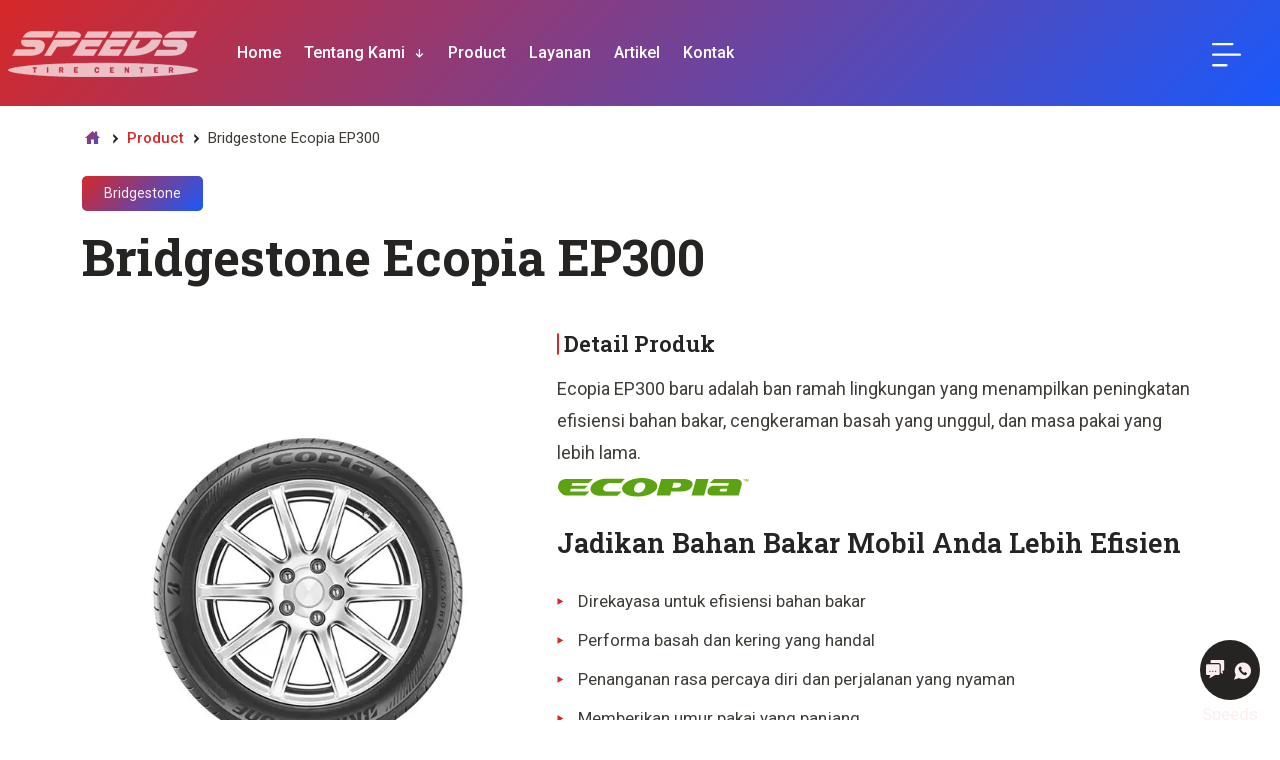

--- FILE ---
content_type: text/html; charset=UTF-8
request_url: https://bridgestonespeedsbandung.com/product/bridgestone-ecopia-ep300/
body_size: 20706
content:
<!doctype html>

<!--[if lt IE 7]><html lang="id" class="no-js lt-ie9 lt-ie8 lt-ie7"><![endif]-->
<!--[if (IE 7)&!(IEMobile)]><html lang="id" class="no-js lt-ie9 lt-ie8"><![endif]-->
<!--[if (IE 8)&!(IEMobile)]><html lang="id" class="no-js lt-ie9"><![endif]-->
<!--[if gt IE 8]><!--> <html lang="id" class="no-js"><!--<![endif]-->

<!doctype html>
<html lang="id">
<head>
	<meta name="description" content="">
	<meta name="author" content="bridgestonespeedsbandung.com">
	<meta charset="UTF-8">
	<meta name="viewport" content="width=device-width, initial-scale=1.0">
	<link rel="profile" href="http://gmpg.org/xfn/11">
	<meta name='robots' content='index, follow, max-image-preview:large, max-snippet:-1, max-video-preview:-1' />

	<!-- This site is optimized with the Yoast SEO plugin v26.7 - https://yoast.com/wordpress/plugins/seo/ -->
	<title>Bridgestone Ecopia EP300 - bridgestonespeedsbandung.com</title>
	<link rel="canonical" href="https://bridgestonespeedsbandung.com/product/bridgestone-ecopia-ep300/" />
	<meta property="og:locale" content="id_ID" />
	<meta property="og:type" content="article" />
	<meta property="og:title" content="Bridgestone Ecopia EP300 - bridgestonespeedsbandung.com" />
	<meta property="og:description" content="Ecopia EP300 baru adalah ban ramah lingkungan yang menampilkan peningkatan efisiensi bahan bakar, cengkeraman basah" />
	<meta property="og:url" content="https://bridgestonespeedsbandung.com/product/bridgestone-ecopia-ep300/" />
	<meta property="og:site_name" content="bridgestonespeedsbandung.com" />
	<meta property="article:modified_time" content="2024-06-03T08:27:46+00:00" />
	<meta property="og:image" content="http://bridgestonespeedsbandung.com/wp-content/uploads/2024/02/Ecopia-EP300-3.jpg" />
	<meta property="og:image:width" content="600" />
	<meta property="og:image:height" content="695" />
	<meta property="og:image:type" content="image/jpeg" />
	<meta name="twitter:card" content="summary_large_image" />
	<meta name="twitter:label1" content="Estimasi waktu membaca" />
	<meta name="twitter:data1" content="2 menit" />
	<script type="application/ld+json" class="yoast-schema-graph">{"@context":"https://schema.org","@graph":[{"@type":"WebPage","@id":"https://bridgestonespeedsbandung.com/product/bridgestone-ecopia-ep300/","url":"https://bridgestonespeedsbandung.com/product/bridgestone-ecopia-ep300/","name":"Bridgestone Ecopia EP300 - bridgestonespeedsbandung.com","isPartOf":{"@id":"https://bridgestonespeedsbandung.com/#website"},"primaryImageOfPage":{"@id":"https://bridgestonespeedsbandung.com/product/bridgestone-ecopia-ep300/#primaryimage"},"image":{"@id":"https://bridgestonespeedsbandung.com/product/bridgestone-ecopia-ep300/#primaryimage"},"thumbnailUrl":"https://bridgestonespeedsbandung.com/wp-content/uploads/2024/02/Ecopia-EP300-3.jpg","datePublished":"2024-02-13T03:56:53+00:00","dateModified":"2024-06-03T08:27:46+00:00","breadcrumb":{"@id":"https://bridgestonespeedsbandung.com/product/bridgestone-ecopia-ep300/#breadcrumb"},"inLanguage":"id","potentialAction":[{"@type":"ReadAction","target":["https://bridgestonespeedsbandung.com/product/bridgestone-ecopia-ep300/"]}]},{"@type":"ImageObject","inLanguage":"id","@id":"https://bridgestonespeedsbandung.com/product/bridgestone-ecopia-ep300/#primaryimage","url":"https://bridgestonespeedsbandung.com/wp-content/uploads/2024/02/Ecopia-EP300-3.jpg","contentUrl":"https://bridgestonespeedsbandung.com/wp-content/uploads/2024/02/Ecopia-EP300-3.jpg","width":600,"height":695},{"@type":"BreadcrumbList","@id":"https://bridgestonespeedsbandung.com/product/bridgestone-ecopia-ep300/#breadcrumb","itemListElement":[{"@type":"ListItem","position":1,"name":"Product","item":"https://bridgestonespeedsbandung.com/product/"},{"@type":"ListItem","position":2,"name":"Bridgestone Ecopia EP300"}]},{"@type":"WebSite","@id":"https://bridgestonespeedsbandung.com/#website","url":"https://bridgestonespeedsbandung.com/","name":"bridgestonespeedsbandung.com","description":"","publisher":{"@id":"https://bridgestonespeedsbandung.com/#organization"},"potentialAction":[{"@type":"SearchAction","target":{"@type":"EntryPoint","urlTemplate":"https://bridgestonespeedsbandung.com/?s={search_term_string}"},"query-input":{"@type":"PropertyValueSpecification","valueRequired":true,"valueName":"search_term_string"}}],"inLanguage":"id"},{"@type":"Organization","@id":"https://bridgestonespeedsbandung.com/#organization","name":"bridgestonespeedsbandung.com","url":"https://bridgestonespeedsbandung.com/","logo":{"@type":"ImageObject","inLanguage":"id","@id":"https://bridgestonespeedsbandung.com/#/schema/logo/image/","url":"https://bridgestonespeedsbandung.com/wp-content/uploads/2024/02/speeds-logo.png","contentUrl":"https://bridgestonespeedsbandung.com/wp-content/uploads/2024/02/speeds-logo.png","width":200,"height":47,"caption":"bridgestonespeedsbandung.com"},"image":{"@id":"https://bridgestonespeedsbandung.com/#/schema/logo/image/"}}]}</script>
	<!-- / Yoast SEO plugin. -->


<link rel='dns-prefetch' href='//cdnjs.cloudflare.com' />
<link rel='dns-prefetch' href='//cdn.webane.net' />
<link rel='dns-prefetch' href='//maps.googleapis.com' />
<link rel='dns-prefetch' href='//fonts.googleapis.com' />
<link rel="alternate" title="oEmbed (JSON)" type="application/json+oembed" href="https://bridgestonespeedsbandung.com/wp-json/oembed/1.0/embed?url=https%3A%2F%2Fbridgestonespeedsbandung.com%2Fproduct%2Fbridgestone-ecopia-ep300%2F" />
<link rel="alternate" title="oEmbed (XML)" type="text/xml+oembed" href="https://bridgestonespeedsbandung.com/wp-json/oembed/1.0/embed?url=https%3A%2F%2Fbridgestonespeedsbandung.com%2Fproduct%2Fbridgestone-ecopia-ep300%2F&#038;format=xml" />
<style id='wp-img-auto-sizes-contain-inline-css' type='text/css'>
img:is([sizes=auto i],[sizes^="auto," i]){contain-intrinsic-size:3000px 1500px}
/*# sourceURL=wp-img-auto-sizes-contain-inline-css */
</style>

<style id='wp-emoji-styles-inline-css' type='text/css'>

	img.wp-smiley, img.emoji {
		display: inline !important;
		border: none !important;
		box-shadow: none !important;
		height: 1em !important;
		width: 1em !important;
		margin: 0 0.07em !important;
		vertical-align: -0.1em !important;
		background: none !important;
		padding: 0 !important;
	}
/*# sourceURL=wp-emoji-styles-inline-css */
</style>
<link rel='stylesheet' id='wp-block-library-css' href='https://bridgestonespeedsbandung.com/wp-includes/css/dist/block-library/style.min.css?ver=6.9' type='text/css' media='all' />
<style id='wp-block-gallery-inline-css' type='text/css'>
.blocks-gallery-grid:not(.has-nested-images),.wp-block-gallery:not(.has-nested-images){display:flex;flex-wrap:wrap;list-style-type:none;margin:0;padding:0}.blocks-gallery-grid:not(.has-nested-images) .blocks-gallery-image,.blocks-gallery-grid:not(.has-nested-images) .blocks-gallery-item,.wp-block-gallery:not(.has-nested-images) .blocks-gallery-image,.wp-block-gallery:not(.has-nested-images) .blocks-gallery-item{display:flex;flex-direction:column;flex-grow:1;justify-content:center;margin:0 1em 1em 0;position:relative;width:calc(50% - 1em)}.blocks-gallery-grid:not(.has-nested-images) .blocks-gallery-image:nth-of-type(2n),.blocks-gallery-grid:not(.has-nested-images) .blocks-gallery-item:nth-of-type(2n),.wp-block-gallery:not(.has-nested-images) .blocks-gallery-image:nth-of-type(2n),.wp-block-gallery:not(.has-nested-images) .blocks-gallery-item:nth-of-type(2n){margin-right:0}.blocks-gallery-grid:not(.has-nested-images) .blocks-gallery-image figure,.blocks-gallery-grid:not(.has-nested-images) .blocks-gallery-item figure,.wp-block-gallery:not(.has-nested-images) .blocks-gallery-image figure,.wp-block-gallery:not(.has-nested-images) .blocks-gallery-item figure{align-items:flex-end;display:flex;height:100%;justify-content:flex-start;margin:0}.blocks-gallery-grid:not(.has-nested-images) .blocks-gallery-image img,.blocks-gallery-grid:not(.has-nested-images) .blocks-gallery-item img,.wp-block-gallery:not(.has-nested-images) .blocks-gallery-image img,.wp-block-gallery:not(.has-nested-images) .blocks-gallery-item img{display:block;height:auto;max-width:100%;width:auto}.blocks-gallery-grid:not(.has-nested-images) .blocks-gallery-image figcaption,.blocks-gallery-grid:not(.has-nested-images) .blocks-gallery-item figcaption,.wp-block-gallery:not(.has-nested-images) .blocks-gallery-image figcaption,.wp-block-gallery:not(.has-nested-images) .blocks-gallery-item figcaption{background:linear-gradient(0deg,#000000b3,#0000004d 70%,#0000);bottom:0;box-sizing:border-box;color:#fff;font-size:.8em;margin:0;max-height:100%;overflow:auto;padding:3em .77em .7em;position:absolute;text-align:center;width:100%;z-index:2}.blocks-gallery-grid:not(.has-nested-images) .blocks-gallery-image figcaption img,.blocks-gallery-grid:not(.has-nested-images) .blocks-gallery-item figcaption img,.wp-block-gallery:not(.has-nested-images) .blocks-gallery-image figcaption img,.wp-block-gallery:not(.has-nested-images) .blocks-gallery-item figcaption img{display:inline}.blocks-gallery-grid:not(.has-nested-images) figcaption,.wp-block-gallery:not(.has-nested-images) figcaption{flex-grow:1}.blocks-gallery-grid:not(.has-nested-images).is-cropped .blocks-gallery-image a,.blocks-gallery-grid:not(.has-nested-images).is-cropped .blocks-gallery-image img,.blocks-gallery-grid:not(.has-nested-images).is-cropped .blocks-gallery-item a,.blocks-gallery-grid:not(.has-nested-images).is-cropped .blocks-gallery-item img,.wp-block-gallery:not(.has-nested-images).is-cropped .blocks-gallery-image a,.wp-block-gallery:not(.has-nested-images).is-cropped .blocks-gallery-image img,.wp-block-gallery:not(.has-nested-images).is-cropped .blocks-gallery-item a,.wp-block-gallery:not(.has-nested-images).is-cropped .blocks-gallery-item img{flex:1;height:100%;object-fit:cover;width:100%}.blocks-gallery-grid:not(.has-nested-images).columns-1 .blocks-gallery-image,.blocks-gallery-grid:not(.has-nested-images).columns-1 .blocks-gallery-item,.wp-block-gallery:not(.has-nested-images).columns-1 .blocks-gallery-image,.wp-block-gallery:not(.has-nested-images).columns-1 .blocks-gallery-item{margin-right:0;width:100%}@media (min-width:600px){.blocks-gallery-grid:not(.has-nested-images).columns-3 .blocks-gallery-image,.blocks-gallery-grid:not(.has-nested-images).columns-3 .blocks-gallery-item,.wp-block-gallery:not(.has-nested-images).columns-3 .blocks-gallery-image,.wp-block-gallery:not(.has-nested-images).columns-3 .blocks-gallery-item{margin-right:1em;width:calc(33.33333% - .66667em)}.blocks-gallery-grid:not(.has-nested-images).columns-4 .blocks-gallery-image,.blocks-gallery-grid:not(.has-nested-images).columns-4 .blocks-gallery-item,.wp-block-gallery:not(.has-nested-images).columns-4 .blocks-gallery-image,.wp-block-gallery:not(.has-nested-images).columns-4 .blocks-gallery-item{margin-right:1em;width:calc(25% - .75em)}.blocks-gallery-grid:not(.has-nested-images).columns-5 .blocks-gallery-image,.blocks-gallery-grid:not(.has-nested-images).columns-5 .blocks-gallery-item,.wp-block-gallery:not(.has-nested-images).columns-5 .blocks-gallery-image,.wp-block-gallery:not(.has-nested-images).columns-5 .blocks-gallery-item{margin-right:1em;width:calc(20% - .8em)}.blocks-gallery-grid:not(.has-nested-images).columns-6 .blocks-gallery-image,.blocks-gallery-grid:not(.has-nested-images).columns-6 .blocks-gallery-item,.wp-block-gallery:not(.has-nested-images).columns-6 .blocks-gallery-image,.wp-block-gallery:not(.has-nested-images).columns-6 .blocks-gallery-item{margin-right:1em;width:calc(16.66667% - .83333em)}.blocks-gallery-grid:not(.has-nested-images).columns-7 .blocks-gallery-image,.blocks-gallery-grid:not(.has-nested-images).columns-7 .blocks-gallery-item,.wp-block-gallery:not(.has-nested-images).columns-7 .blocks-gallery-image,.wp-block-gallery:not(.has-nested-images).columns-7 .blocks-gallery-item{margin-right:1em;width:calc(14.28571% - .85714em)}.blocks-gallery-grid:not(.has-nested-images).columns-8 .blocks-gallery-image,.blocks-gallery-grid:not(.has-nested-images).columns-8 .blocks-gallery-item,.wp-block-gallery:not(.has-nested-images).columns-8 .blocks-gallery-image,.wp-block-gallery:not(.has-nested-images).columns-8 .blocks-gallery-item{margin-right:1em;width:calc(12.5% - .875em)}.blocks-gallery-grid:not(.has-nested-images).columns-1 .blocks-gallery-image:nth-of-type(1n),.blocks-gallery-grid:not(.has-nested-images).columns-1 .blocks-gallery-item:nth-of-type(1n),.blocks-gallery-grid:not(.has-nested-images).columns-2 .blocks-gallery-image:nth-of-type(2n),.blocks-gallery-grid:not(.has-nested-images).columns-2 .blocks-gallery-item:nth-of-type(2n),.blocks-gallery-grid:not(.has-nested-images).columns-3 .blocks-gallery-image:nth-of-type(3n),.blocks-gallery-grid:not(.has-nested-images).columns-3 .blocks-gallery-item:nth-of-type(3n),.blocks-gallery-grid:not(.has-nested-images).columns-4 .blocks-gallery-image:nth-of-type(4n),.blocks-gallery-grid:not(.has-nested-images).columns-4 .blocks-gallery-item:nth-of-type(4n),.blocks-gallery-grid:not(.has-nested-images).columns-5 .blocks-gallery-image:nth-of-type(5n),.blocks-gallery-grid:not(.has-nested-images).columns-5 .blocks-gallery-item:nth-of-type(5n),.blocks-gallery-grid:not(.has-nested-images).columns-6 .blocks-gallery-image:nth-of-type(6n),.blocks-gallery-grid:not(.has-nested-images).columns-6 .blocks-gallery-item:nth-of-type(6n),.blocks-gallery-grid:not(.has-nested-images).columns-7 .blocks-gallery-image:nth-of-type(7n),.blocks-gallery-grid:not(.has-nested-images).columns-7 .blocks-gallery-item:nth-of-type(7n),.blocks-gallery-grid:not(.has-nested-images).columns-8 .blocks-gallery-image:nth-of-type(8n),.blocks-gallery-grid:not(.has-nested-images).columns-8 .blocks-gallery-item:nth-of-type(8n),.wp-block-gallery:not(.has-nested-images).columns-1 .blocks-gallery-image:nth-of-type(1n),.wp-block-gallery:not(.has-nested-images).columns-1 .blocks-gallery-item:nth-of-type(1n),.wp-block-gallery:not(.has-nested-images).columns-2 .blocks-gallery-image:nth-of-type(2n),.wp-block-gallery:not(.has-nested-images).columns-2 .blocks-gallery-item:nth-of-type(2n),.wp-block-gallery:not(.has-nested-images).columns-3 .blocks-gallery-image:nth-of-type(3n),.wp-block-gallery:not(.has-nested-images).columns-3 .blocks-gallery-item:nth-of-type(3n),.wp-block-gallery:not(.has-nested-images).columns-4 .blocks-gallery-image:nth-of-type(4n),.wp-block-gallery:not(.has-nested-images).columns-4 .blocks-gallery-item:nth-of-type(4n),.wp-block-gallery:not(.has-nested-images).columns-5 .blocks-gallery-image:nth-of-type(5n),.wp-block-gallery:not(.has-nested-images).columns-5 .blocks-gallery-item:nth-of-type(5n),.wp-block-gallery:not(.has-nested-images).columns-6 .blocks-gallery-image:nth-of-type(6n),.wp-block-gallery:not(.has-nested-images).columns-6 .blocks-gallery-item:nth-of-type(6n),.wp-block-gallery:not(.has-nested-images).columns-7 .blocks-gallery-image:nth-of-type(7n),.wp-block-gallery:not(.has-nested-images).columns-7 .blocks-gallery-item:nth-of-type(7n),.wp-block-gallery:not(.has-nested-images).columns-8 .blocks-gallery-image:nth-of-type(8n),.wp-block-gallery:not(.has-nested-images).columns-8 .blocks-gallery-item:nth-of-type(8n){margin-right:0}}.blocks-gallery-grid:not(.has-nested-images) .blocks-gallery-image:last-child,.blocks-gallery-grid:not(.has-nested-images) .blocks-gallery-item:last-child,.wp-block-gallery:not(.has-nested-images) .blocks-gallery-image:last-child,.wp-block-gallery:not(.has-nested-images) .blocks-gallery-item:last-child{margin-right:0}.blocks-gallery-grid:not(.has-nested-images).alignleft,.blocks-gallery-grid:not(.has-nested-images).alignright,.wp-block-gallery:not(.has-nested-images).alignleft,.wp-block-gallery:not(.has-nested-images).alignright{max-width:420px;width:100%}.blocks-gallery-grid:not(.has-nested-images).aligncenter .blocks-gallery-item figure,.wp-block-gallery:not(.has-nested-images).aligncenter .blocks-gallery-item figure{justify-content:center}.wp-block-gallery:not(.is-cropped) .blocks-gallery-item{align-self:flex-start}figure.wp-block-gallery.has-nested-images{align-items:normal}.wp-block-gallery.has-nested-images figure.wp-block-image:not(#individual-image){margin:0;width:calc(50% - var(--wp--style--unstable-gallery-gap, 16px)/2)}.wp-block-gallery.has-nested-images figure.wp-block-image{box-sizing:border-box;display:flex;flex-direction:column;flex-grow:1;justify-content:center;max-width:100%;position:relative}.wp-block-gallery.has-nested-images figure.wp-block-image>a,.wp-block-gallery.has-nested-images figure.wp-block-image>div{flex-direction:column;flex-grow:1;margin:0}.wp-block-gallery.has-nested-images figure.wp-block-image img{display:block;height:auto;max-width:100%!important;width:auto}.wp-block-gallery.has-nested-images figure.wp-block-image figcaption,.wp-block-gallery.has-nested-images figure.wp-block-image:has(figcaption):before{bottom:0;left:0;max-height:100%;position:absolute;right:0}.wp-block-gallery.has-nested-images figure.wp-block-image:has(figcaption):before{backdrop-filter:blur(3px);content:"";height:100%;-webkit-mask-image:linear-gradient(0deg,#000 20%,#0000);mask-image:linear-gradient(0deg,#000 20%,#0000);max-height:40%;pointer-events:none}.wp-block-gallery.has-nested-images figure.wp-block-image figcaption{box-sizing:border-box;color:#fff;font-size:13px;margin:0;overflow:auto;padding:1em;text-align:center;text-shadow:0 0 1.5px #000}.wp-block-gallery.has-nested-images figure.wp-block-image figcaption::-webkit-scrollbar{height:12px;width:12px}.wp-block-gallery.has-nested-images figure.wp-block-image figcaption::-webkit-scrollbar-track{background-color:initial}.wp-block-gallery.has-nested-images figure.wp-block-image figcaption::-webkit-scrollbar-thumb{background-clip:padding-box;background-color:initial;border:3px solid #0000;border-radius:8px}.wp-block-gallery.has-nested-images figure.wp-block-image figcaption:focus-within::-webkit-scrollbar-thumb,.wp-block-gallery.has-nested-images figure.wp-block-image figcaption:focus::-webkit-scrollbar-thumb,.wp-block-gallery.has-nested-images figure.wp-block-image figcaption:hover::-webkit-scrollbar-thumb{background-color:#fffc}.wp-block-gallery.has-nested-images figure.wp-block-image figcaption{scrollbar-color:#0000 #0000;scrollbar-gutter:stable both-edges;scrollbar-width:thin}.wp-block-gallery.has-nested-images figure.wp-block-image figcaption:focus,.wp-block-gallery.has-nested-images figure.wp-block-image figcaption:focus-within,.wp-block-gallery.has-nested-images figure.wp-block-image figcaption:hover{scrollbar-color:#fffc #0000}.wp-block-gallery.has-nested-images figure.wp-block-image figcaption{will-change:transform}@media (hover:none){.wp-block-gallery.has-nested-images figure.wp-block-image figcaption{scrollbar-color:#fffc #0000}}.wp-block-gallery.has-nested-images figure.wp-block-image figcaption{background:linear-gradient(0deg,#0006,#0000)}.wp-block-gallery.has-nested-images figure.wp-block-image figcaption img{display:inline}.wp-block-gallery.has-nested-images figure.wp-block-image figcaption a{color:inherit}.wp-block-gallery.has-nested-images figure.wp-block-image.has-custom-border img{box-sizing:border-box}.wp-block-gallery.has-nested-images figure.wp-block-image.has-custom-border>a,.wp-block-gallery.has-nested-images figure.wp-block-image.has-custom-border>div,.wp-block-gallery.has-nested-images figure.wp-block-image.is-style-rounded>a,.wp-block-gallery.has-nested-images figure.wp-block-image.is-style-rounded>div{flex:1 1 auto}.wp-block-gallery.has-nested-images figure.wp-block-image.has-custom-border figcaption,.wp-block-gallery.has-nested-images figure.wp-block-image.is-style-rounded figcaption{background:none;color:inherit;flex:initial;margin:0;padding:10px 10px 9px;position:relative;text-shadow:none}.wp-block-gallery.has-nested-images figure.wp-block-image.has-custom-border:before,.wp-block-gallery.has-nested-images figure.wp-block-image.is-style-rounded:before{content:none}.wp-block-gallery.has-nested-images figcaption{flex-basis:100%;flex-grow:1;text-align:center}.wp-block-gallery.has-nested-images:not(.is-cropped) figure.wp-block-image:not(#individual-image){margin-bottom:auto;margin-top:0}.wp-block-gallery.has-nested-images.is-cropped figure.wp-block-image:not(#individual-image){align-self:inherit}.wp-block-gallery.has-nested-images.is-cropped figure.wp-block-image:not(#individual-image)>a,.wp-block-gallery.has-nested-images.is-cropped figure.wp-block-image:not(#individual-image)>div:not(.components-drop-zone){display:flex}.wp-block-gallery.has-nested-images.is-cropped figure.wp-block-image:not(#individual-image) a,.wp-block-gallery.has-nested-images.is-cropped figure.wp-block-image:not(#individual-image) img{flex:1 0 0%;height:100%;object-fit:cover;width:100%}.wp-block-gallery.has-nested-images.columns-1 figure.wp-block-image:not(#individual-image){width:100%}@media (min-width:600px){.wp-block-gallery.has-nested-images.columns-3 figure.wp-block-image:not(#individual-image){width:calc(33.33333% - var(--wp--style--unstable-gallery-gap, 16px)*.66667)}.wp-block-gallery.has-nested-images.columns-4 figure.wp-block-image:not(#individual-image){width:calc(25% - var(--wp--style--unstable-gallery-gap, 16px)*.75)}.wp-block-gallery.has-nested-images.columns-5 figure.wp-block-image:not(#individual-image){width:calc(20% - var(--wp--style--unstable-gallery-gap, 16px)*.8)}.wp-block-gallery.has-nested-images.columns-6 figure.wp-block-image:not(#individual-image){width:calc(16.66667% - var(--wp--style--unstable-gallery-gap, 16px)*.83333)}.wp-block-gallery.has-nested-images.columns-7 figure.wp-block-image:not(#individual-image){width:calc(14.28571% - var(--wp--style--unstable-gallery-gap, 16px)*.85714)}.wp-block-gallery.has-nested-images.columns-8 figure.wp-block-image:not(#individual-image){width:calc(12.5% - var(--wp--style--unstable-gallery-gap, 16px)*.875)}.wp-block-gallery.has-nested-images.columns-default figure.wp-block-image:not(#individual-image){width:calc(33.33% - var(--wp--style--unstable-gallery-gap, 16px)*.66667)}.wp-block-gallery.has-nested-images.columns-default figure.wp-block-image:not(#individual-image):first-child:nth-last-child(2),.wp-block-gallery.has-nested-images.columns-default figure.wp-block-image:not(#individual-image):first-child:nth-last-child(2)~figure.wp-block-image:not(#individual-image){width:calc(50% - var(--wp--style--unstable-gallery-gap, 16px)*.5)}.wp-block-gallery.has-nested-images.columns-default figure.wp-block-image:not(#individual-image):first-child:last-child{width:100%}}.wp-block-gallery.has-nested-images.alignleft,.wp-block-gallery.has-nested-images.alignright{max-width:420px;width:100%}.wp-block-gallery.has-nested-images.aligncenter{justify-content:center}
/*# sourceURL=https://bridgestonespeedsbandung.com/wp-includes/blocks/gallery/style.min.css */
</style>
<style id='wp-block-image-inline-css' type='text/css'>
.wp-block-image>a,.wp-block-image>figure>a{display:inline-block}.wp-block-image img{box-sizing:border-box;height:auto;max-width:100%;vertical-align:bottom}@media not (prefers-reduced-motion){.wp-block-image img.hide{visibility:hidden}.wp-block-image img.show{animation:show-content-image .4s}}.wp-block-image[style*=border-radius] img,.wp-block-image[style*=border-radius]>a{border-radius:inherit}.wp-block-image.has-custom-border img{box-sizing:border-box}.wp-block-image.aligncenter{text-align:center}.wp-block-image.alignfull>a,.wp-block-image.alignwide>a{width:100%}.wp-block-image.alignfull img,.wp-block-image.alignwide img{height:auto;width:100%}.wp-block-image .aligncenter,.wp-block-image .alignleft,.wp-block-image .alignright,.wp-block-image.aligncenter,.wp-block-image.alignleft,.wp-block-image.alignright{display:table}.wp-block-image .aligncenter>figcaption,.wp-block-image .alignleft>figcaption,.wp-block-image .alignright>figcaption,.wp-block-image.aligncenter>figcaption,.wp-block-image.alignleft>figcaption,.wp-block-image.alignright>figcaption{caption-side:bottom;display:table-caption}.wp-block-image .alignleft{float:left;margin:.5em 1em .5em 0}.wp-block-image .alignright{float:right;margin:.5em 0 .5em 1em}.wp-block-image .aligncenter{margin-left:auto;margin-right:auto}.wp-block-image :where(figcaption){margin-bottom:1em;margin-top:.5em}.wp-block-image.is-style-circle-mask img{border-radius:9999px}@supports ((-webkit-mask-image:none) or (mask-image:none)) or (-webkit-mask-image:none){.wp-block-image.is-style-circle-mask img{border-radius:0;-webkit-mask-image:url('data:image/svg+xml;utf8,<svg viewBox="0 0 100 100" xmlns="http://www.w3.org/2000/svg"><circle cx="50" cy="50" r="50"/></svg>');mask-image:url('data:image/svg+xml;utf8,<svg viewBox="0 0 100 100" xmlns="http://www.w3.org/2000/svg"><circle cx="50" cy="50" r="50"/></svg>');mask-mode:alpha;-webkit-mask-position:center;mask-position:center;-webkit-mask-repeat:no-repeat;mask-repeat:no-repeat;-webkit-mask-size:contain;mask-size:contain}}:root :where(.wp-block-image.is-style-rounded img,.wp-block-image .is-style-rounded img){border-radius:9999px}.wp-block-image figure{margin:0}.wp-lightbox-container{display:flex;flex-direction:column;position:relative}.wp-lightbox-container img{cursor:zoom-in}.wp-lightbox-container img:hover+button{opacity:1}.wp-lightbox-container button{align-items:center;backdrop-filter:blur(16px) saturate(180%);background-color:#5a5a5a40;border:none;border-radius:4px;cursor:zoom-in;display:flex;height:20px;justify-content:center;opacity:0;padding:0;position:absolute;right:16px;text-align:center;top:16px;width:20px;z-index:100}@media not (prefers-reduced-motion){.wp-lightbox-container button{transition:opacity .2s ease}}.wp-lightbox-container button:focus-visible{outline:3px auto #5a5a5a40;outline:3px auto -webkit-focus-ring-color;outline-offset:3px}.wp-lightbox-container button:hover{cursor:pointer;opacity:1}.wp-lightbox-container button:focus{opacity:1}.wp-lightbox-container button:focus,.wp-lightbox-container button:hover,.wp-lightbox-container button:not(:hover):not(:active):not(.has-background){background-color:#5a5a5a40;border:none}.wp-lightbox-overlay{box-sizing:border-box;cursor:zoom-out;height:100vh;left:0;overflow:hidden;position:fixed;top:0;visibility:hidden;width:100%;z-index:100000}.wp-lightbox-overlay .close-button{align-items:center;cursor:pointer;display:flex;justify-content:center;min-height:40px;min-width:40px;padding:0;position:absolute;right:calc(env(safe-area-inset-right) + 16px);top:calc(env(safe-area-inset-top) + 16px);z-index:5000000}.wp-lightbox-overlay .close-button:focus,.wp-lightbox-overlay .close-button:hover,.wp-lightbox-overlay .close-button:not(:hover):not(:active):not(.has-background){background:none;border:none}.wp-lightbox-overlay .lightbox-image-container{height:var(--wp--lightbox-container-height);left:50%;overflow:hidden;position:absolute;top:50%;transform:translate(-50%,-50%);transform-origin:top left;width:var(--wp--lightbox-container-width);z-index:9999999999}.wp-lightbox-overlay .wp-block-image{align-items:center;box-sizing:border-box;display:flex;height:100%;justify-content:center;margin:0;position:relative;transform-origin:0 0;width:100%;z-index:3000000}.wp-lightbox-overlay .wp-block-image img{height:var(--wp--lightbox-image-height);min-height:var(--wp--lightbox-image-height);min-width:var(--wp--lightbox-image-width);width:var(--wp--lightbox-image-width)}.wp-lightbox-overlay .wp-block-image figcaption{display:none}.wp-lightbox-overlay button{background:none;border:none}.wp-lightbox-overlay .scrim{background-color:#fff;height:100%;opacity:.9;position:absolute;width:100%;z-index:2000000}.wp-lightbox-overlay.active{visibility:visible}@media not (prefers-reduced-motion){.wp-lightbox-overlay.active{animation:turn-on-visibility .25s both}.wp-lightbox-overlay.active img{animation:turn-on-visibility .35s both}.wp-lightbox-overlay.show-closing-animation:not(.active){animation:turn-off-visibility .35s both}.wp-lightbox-overlay.show-closing-animation:not(.active) img{animation:turn-off-visibility .25s both}.wp-lightbox-overlay.zoom.active{animation:none;opacity:1;visibility:visible}.wp-lightbox-overlay.zoom.active .lightbox-image-container{animation:lightbox-zoom-in .4s}.wp-lightbox-overlay.zoom.active .lightbox-image-container img{animation:none}.wp-lightbox-overlay.zoom.active .scrim{animation:turn-on-visibility .4s forwards}.wp-lightbox-overlay.zoom.show-closing-animation:not(.active){animation:none}.wp-lightbox-overlay.zoom.show-closing-animation:not(.active) .lightbox-image-container{animation:lightbox-zoom-out .4s}.wp-lightbox-overlay.zoom.show-closing-animation:not(.active) .lightbox-image-container img{animation:none}.wp-lightbox-overlay.zoom.show-closing-animation:not(.active) .scrim{animation:turn-off-visibility .4s forwards}}@keyframes show-content-image{0%{visibility:hidden}99%{visibility:hidden}to{visibility:visible}}@keyframes turn-on-visibility{0%{opacity:0}to{opacity:1}}@keyframes turn-off-visibility{0%{opacity:1;visibility:visible}99%{opacity:0;visibility:visible}to{opacity:0;visibility:hidden}}@keyframes lightbox-zoom-in{0%{transform:translate(calc((-100vw + var(--wp--lightbox-scrollbar-width))/2 + var(--wp--lightbox-initial-left-position)),calc(-50vh + var(--wp--lightbox-initial-top-position))) scale(var(--wp--lightbox-scale))}to{transform:translate(-50%,-50%) scale(1)}}@keyframes lightbox-zoom-out{0%{transform:translate(-50%,-50%) scale(1);visibility:visible}99%{visibility:visible}to{transform:translate(calc((-100vw + var(--wp--lightbox-scrollbar-width))/2 + var(--wp--lightbox-initial-left-position)),calc(-50vh + var(--wp--lightbox-initial-top-position))) scale(var(--wp--lightbox-scale));visibility:hidden}}
/*# sourceURL=https://bridgestonespeedsbandung.com/wp-includes/blocks/image/style.min.css */
</style>
<style id='wp-block-list-inline-css' type='text/css'>
ol,ul{box-sizing:border-box}:root :where(.wp-block-list.has-background){padding:1.25em 2.375em}
/*# sourceURL=https://bridgestonespeedsbandung.com/wp-includes/blocks/list/style.min.css */
</style>
<style id='global-styles-inline-css' type='text/css'>
:root{--wp--preset--aspect-ratio--square: 1;--wp--preset--aspect-ratio--4-3: 4/3;--wp--preset--aspect-ratio--3-4: 3/4;--wp--preset--aspect-ratio--3-2: 3/2;--wp--preset--aspect-ratio--2-3: 2/3;--wp--preset--aspect-ratio--16-9: 16/9;--wp--preset--aspect-ratio--9-16: 9/16;--wp--preset--color--black: #000000;--wp--preset--color--cyan-bluish-gray: #abb8c3;--wp--preset--color--white: #ffffff;--wp--preset--color--pale-pink: #f78da7;--wp--preset--color--vivid-red: #cf2e2e;--wp--preset--color--luminous-vivid-orange: #ff6900;--wp--preset--color--luminous-vivid-amber: #fcb900;--wp--preset--color--light-green-cyan: #7bdcb5;--wp--preset--color--vivid-green-cyan: #00d084;--wp--preset--color--pale-cyan-blue: #8ed1fc;--wp--preset--color--vivid-cyan-blue: #0693e3;--wp--preset--color--vivid-purple: #9b51e0;--wp--preset--gradient--vivid-cyan-blue-to-vivid-purple: linear-gradient(135deg,rgb(6,147,227) 0%,rgb(155,81,224) 100%);--wp--preset--gradient--light-green-cyan-to-vivid-green-cyan: linear-gradient(135deg,rgb(122,220,180) 0%,rgb(0,208,130) 100%);--wp--preset--gradient--luminous-vivid-amber-to-luminous-vivid-orange: linear-gradient(135deg,rgb(252,185,0) 0%,rgb(255,105,0) 100%);--wp--preset--gradient--luminous-vivid-orange-to-vivid-red: linear-gradient(135deg,rgb(255,105,0) 0%,rgb(207,46,46) 100%);--wp--preset--gradient--very-light-gray-to-cyan-bluish-gray: linear-gradient(135deg,rgb(238,238,238) 0%,rgb(169,184,195) 100%);--wp--preset--gradient--cool-to-warm-spectrum: linear-gradient(135deg,rgb(74,234,220) 0%,rgb(151,120,209) 20%,rgb(207,42,186) 40%,rgb(238,44,130) 60%,rgb(251,105,98) 80%,rgb(254,248,76) 100%);--wp--preset--gradient--blush-light-purple: linear-gradient(135deg,rgb(255,206,236) 0%,rgb(152,150,240) 100%);--wp--preset--gradient--blush-bordeaux: linear-gradient(135deg,rgb(254,205,165) 0%,rgb(254,45,45) 50%,rgb(107,0,62) 100%);--wp--preset--gradient--luminous-dusk: linear-gradient(135deg,rgb(255,203,112) 0%,rgb(199,81,192) 50%,rgb(65,88,208) 100%);--wp--preset--gradient--pale-ocean: linear-gradient(135deg,rgb(255,245,203) 0%,rgb(182,227,212) 50%,rgb(51,167,181) 100%);--wp--preset--gradient--electric-grass: linear-gradient(135deg,rgb(202,248,128) 0%,rgb(113,206,126) 100%);--wp--preset--gradient--midnight: linear-gradient(135deg,rgb(2,3,129) 0%,rgb(40,116,252) 100%);--wp--preset--font-size--small: 13px;--wp--preset--font-size--medium: 20px;--wp--preset--font-size--large: 36px;--wp--preset--font-size--x-large: 42px;--wp--preset--spacing--20: 0.44rem;--wp--preset--spacing--30: 0.67rem;--wp--preset--spacing--40: 1rem;--wp--preset--spacing--50: 1.5rem;--wp--preset--spacing--60: 2.25rem;--wp--preset--spacing--70: 3.38rem;--wp--preset--spacing--80: 5.06rem;--wp--preset--shadow--natural: 6px 6px 9px rgba(0, 0, 0, 0.2);--wp--preset--shadow--deep: 12px 12px 50px rgba(0, 0, 0, 0.4);--wp--preset--shadow--sharp: 6px 6px 0px rgba(0, 0, 0, 0.2);--wp--preset--shadow--outlined: 6px 6px 0px -3px rgb(255, 255, 255), 6px 6px rgb(0, 0, 0);--wp--preset--shadow--crisp: 6px 6px 0px rgb(0, 0, 0);}:where(.is-layout-flex){gap: 0.5em;}:where(.is-layout-grid){gap: 0.5em;}body .is-layout-flex{display: flex;}.is-layout-flex{flex-wrap: wrap;align-items: center;}.is-layout-flex > :is(*, div){margin: 0;}body .is-layout-grid{display: grid;}.is-layout-grid > :is(*, div){margin: 0;}:where(.wp-block-columns.is-layout-flex){gap: 2em;}:where(.wp-block-columns.is-layout-grid){gap: 2em;}:where(.wp-block-post-template.is-layout-flex){gap: 1.25em;}:where(.wp-block-post-template.is-layout-grid){gap: 1.25em;}.has-black-color{color: var(--wp--preset--color--black) !important;}.has-cyan-bluish-gray-color{color: var(--wp--preset--color--cyan-bluish-gray) !important;}.has-white-color{color: var(--wp--preset--color--white) !important;}.has-pale-pink-color{color: var(--wp--preset--color--pale-pink) !important;}.has-vivid-red-color{color: var(--wp--preset--color--vivid-red) !important;}.has-luminous-vivid-orange-color{color: var(--wp--preset--color--luminous-vivid-orange) !important;}.has-luminous-vivid-amber-color{color: var(--wp--preset--color--luminous-vivid-amber) !important;}.has-light-green-cyan-color{color: var(--wp--preset--color--light-green-cyan) !important;}.has-vivid-green-cyan-color{color: var(--wp--preset--color--vivid-green-cyan) !important;}.has-pale-cyan-blue-color{color: var(--wp--preset--color--pale-cyan-blue) !important;}.has-vivid-cyan-blue-color{color: var(--wp--preset--color--vivid-cyan-blue) !important;}.has-vivid-purple-color{color: var(--wp--preset--color--vivid-purple) !important;}.has-black-background-color{background-color: var(--wp--preset--color--black) !important;}.has-cyan-bluish-gray-background-color{background-color: var(--wp--preset--color--cyan-bluish-gray) !important;}.has-white-background-color{background-color: var(--wp--preset--color--white) !important;}.has-pale-pink-background-color{background-color: var(--wp--preset--color--pale-pink) !important;}.has-vivid-red-background-color{background-color: var(--wp--preset--color--vivid-red) !important;}.has-luminous-vivid-orange-background-color{background-color: var(--wp--preset--color--luminous-vivid-orange) !important;}.has-luminous-vivid-amber-background-color{background-color: var(--wp--preset--color--luminous-vivid-amber) !important;}.has-light-green-cyan-background-color{background-color: var(--wp--preset--color--light-green-cyan) !important;}.has-vivid-green-cyan-background-color{background-color: var(--wp--preset--color--vivid-green-cyan) !important;}.has-pale-cyan-blue-background-color{background-color: var(--wp--preset--color--pale-cyan-blue) !important;}.has-vivid-cyan-blue-background-color{background-color: var(--wp--preset--color--vivid-cyan-blue) !important;}.has-vivid-purple-background-color{background-color: var(--wp--preset--color--vivid-purple) !important;}.has-black-border-color{border-color: var(--wp--preset--color--black) !important;}.has-cyan-bluish-gray-border-color{border-color: var(--wp--preset--color--cyan-bluish-gray) !important;}.has-white-border-color{border-color: var(--wp--preset--color--white) !important;}.has-pale-pink-border-color{border-color: var(--wp--preset--color--pale-pink) !important;}.has-vivid-red-border-color{border-color: var(--wp--preset--color--vivid-red) !important;}.has-luminous-vivid-orange-border-color{border-color: var(--wp--preset--color--luminous-vivid-orange) !important;}.has-luminous-vivid-amber-border-color{border-color: var(--wp--preset--color--luminous-vivid-amber) !important;}.has-light-green-cyan-border-color{border-color: var(--wp--preset--color--light-green-cyan) !important;}.has-vivid-green-cyan-border-color{border-color: var(--wp--preset--color--vivid-green-cyan) !important;}.has-pale-cyan-blue-border-color{border-color: var(--wp--preset--color--pale-cyan-blue) !important;}.has-vivid-cyan-blue-border-color{border-color: var(--wp--preset--color--vivid-cyan-blue) !important;}.has-vivid-purple-border-color{border-color: var(--wp--preset--color--vivid-purple) !important;}.has-vivid-cyan-blue-to-vivid-purple-gradient-background{background: var(--wp--preset--gradient--vivid-cyan-blue-to-vivid-purple) !important;}.has-light-green-cyan-to-vivid-green-cyan-gradient-background{background: var(--wp--preset--gradient--light-green-cyan-to-vivid-green-cyan) !important;}.has-luminous-vivid-amber-to-luminous-vivid-orange-gradient-background{background: var(--wp--preset--gradient--luminous-vivid-amber-to-luminous-vivid-orange) !important;}.has-luminous-vivid-orange-to-vivid-red-gradient-background{background: var(--wp--preset--gradient--luminous-vivid-orange-to-vivid-red) !important;}.has-very-light-gray-to-cyan-bluish-gray-gradient-background{background: var(--wp--preset--gradient--very-light-gray-to-cyan-bluish-gray) !important;}.has-cool-to-warm-spectrum-gradient-background{background: var(--wp--preset--gradient--cool-to-warm-spectrum) !important;}.has-blush-light-purple-gradient-background{background: var(--wp--preset--gradient--blush-light-purple) !important;}.has-blush-bordeaux-gradient-background{background: var(--wp--preset--gradient--blush-bordeaux) !important;}.has-luminous-dusk-gradient-background{background: var(--wp--preset--gradient--luminous-dusk) !important;}.has-pale-ocean-gradient-background{background: var(--wp--preset--gradient--pale-ocean) !important;}.has-electric-grass-gradient-background{background: var(--wp--preset--gradient--electric-grass) !important;}.has-midnight-gradient-background{background: var(--wp--preset--gradient--midnight) !important;}.has-small-font-size{font-size: var(--wp--preset--font-size--small) !important;}.has-medium-font-size{font-size: var(--wp--preset--font-size--medium) !important;}.has-large-font-size{font-size: var(--wp--preset--font-size--large) !important;}.has-x-large-font-size{font-size: var(--wp--preset--font-size--x-large) !important;}
/*# sourceURL=global-styles-inline-css */
</style>
<style id='core-block-supports-inline-css' type='text/css'>
.wp-block-gallery.wp-block-gallery-1{--wp--style--unstable-gallery-gap:var( --wp--style--gallery-gap-default, var( --gallery-block--gutter-size, var( --wp--style--block-gap, 0.5em ) ) );gap:var( --wp--style--gallery-gap-default, var( --gallery-block--gutter-size, var( --wp--style--block-gap, 0.5em ) ) );}
/*# sourceURL=core-block-supports-inline-css */
</style>

<style id='classic-theme-styles-inline-css' type='text/css'>
/*! This file is auto-generated */
.wp-block-button__link{color:#fff;background-color:#32373c;border-radius:9999px;box-shadow:none;text-decoration:none;padding:calc(.667em + 2px) calc(1.333em + 2px);font-size:1.125em}.wp-block-file__button{background:#32373c;color:#fff;text-decoration:none}
/*# sourceURL=/wp-includes/css/classic-themes.min.css */
</style>
<link rel='stylesheet' id='contact-form-7-css' href='https://bridgestonespeedsbandung.com/wp-content/plugins/contact-form-7/includes/css/styles.css?ver=6.1.4' type='text/css' media='all' />
<link rel='stylesheet' id='FontAne-css' href='https://cdn.webane.net/autoane/css/fontane.css?ver=6.9' type='text/css' media='all' />
<link rel='stylesheet' id='font-barlov-css' href='https://fonts.googleapis.com/css2?family=Roboto+Slab%3Awght%40100..900&#038;display=swa&#038;ver=6.9' type='text/css' media='all' />
<link rel='stylesheet' id='font-roboto-css' href='https://fonts.googleapis.com/css2?family=Roboto%3Aital%2Cwght%400%2C300%3B0%2C400%3B0%2C500%3B1%2C300%3B1%2C400%3B1%2C500&#038;display=swap&#038;ver=6.9' type='text/css' media='all' />
<link rel='stylesheet' id='magnific-popup-css' href='https://cdnjs.cloudflare.com/ajax/libs/magnific-popup.js/1.1.0/magnific-popup.min.css?ver=6.9' type='text/css' media='all' />
<link rel='stylesheet' id='OwlCarouse-css' href='https://cdnjs.cloudflare.com/ajax/libs/OwlCarousel2/2.3.4/assets/owl.carousel.min.css?ver=6.9' type='text/css' media='all' />
<link rel='stylesheet' id='bootstrap-css' href='https://cdnjs.cloudflare.com/ajax/libs/bootstrap/5.3.3/css/bootstrap.min.css?ver=6.9' type='text/css' media='all' />
<link rel='stylesheet' id='webane-css-css' href='https://cdn.webane.net/autoane/css/main.min.css?ver=1.1.0' type='text/css' media='all' />
<link rel='stylesheet' id='animate-css' href='https://cdnjs.cloudflare.com/ajax/libs/animate.css/4.1.1/animate.min.css?ver=6.9' type='text/css' media='all' />
<link rel='stylesheet' id='wp-block-paragraph-css' href='https://bridgestonespeedsbandung.com/wp-includes/blocks/paragraph/style.min.css?ver=6.9' type='text/css' media='all' />
<link rel='stylesheet' id='wp-block-heading-css' href='https://bridgestonespeedsbandung.com/wp-includes/blocks/heading/style.min.css?ver=6.9' type='text/css' media='all' />
<link rel='stylesheet' id='wp-block-quote-css' href='https://bridgestonespeedsbandung.com/wp-includes/blocks/quote/style.min.css?ver=6.9' type='text/css' media='all' />
<script type="text/javascript" src="https://cdnjs.cloudflare.com/ajax/libs/jquery/3.3.1/jquery.min.js?ver=6.9" id="jquery-js"></script>
<script type="text/javascript" src="https://cdn.webane.net/autoane/js/meanmenu.js?ver=6.9" id="meanmenu-js"></script>
<script type="text/javascript" src="https://cdnjs.cloudflare.com/ajax/libs/bootstrap/5.3.3/js/bootstrap.min.js?ver=6.9" id="bootstrap-js"></script>
<script type="text/javascript" src="https://cdnjs.cloudflare.com/ajax/libs/OwlCarousel2/2.3.4/owl.carousel.min.js?ver=6.9" id="OwlCarousel-js"></script>
<script type="text/javascript" src="https://cdnjs.cloudflare.com/ajax/libs/magnific-popup.js/1.1.0/jquery.magnific-popup.min.js?ver=6.9" id="magnific-popup-js"></script>
<script type="text/javascript" src="https://cdn.webane.net/autoane/js/main.js?ver=6.9" id="Main-Script-js"></script>
<script type="text/javascript" src="https://cdn.webane.net/autoane/js/wow.js?ver=6.9" id="wow-js"></script>
<script type="text/javascript" src="https://bridgestonespeedsbandung.com/wp-content/themes/autoane/js/gmap.js?ver=1" id="map-js"></script>
<script type="text/javascript" src="https://maps.googleapis.com/maps/api/js?key=AIzaSyCa5iaW5vvMX2d4Ul4vC88Y6BhYFP5YCtM&amp;callback=console.debug&amp;libraries=maps%2Cmarker&amp;v=beta&amp;ver=1" id="googlemap-js"></script>
<link rel="https://api.w.org/" href="https://bridgestonespeedsbandung.com/wp-json/" /><link rel="alternate" title="JSON" type="application/json" href="https://bridgestonespeedsbandung.com/wp-json/wp/v2/product/648" /><link rel="icon" href="https://bridgestonespeedsbandung.com/wp-content/uploads/2024/02/cropped-favicon-tomo-32x32.png" sizes="32x32" />
<link rel="icon" href="https://bridgestonespeedsbandung.com/wp-content/uploads/2024/02/cropped-favicon-tomo-192x192.png" sizes="192x192" />
<link rel="apple-touch-icon" href="https://bridgestonespeedsbandung.com/wp-content/uploads/2024/02/cropped-favicon-tomo-180x180.png" />
<meta name="msapplication-TileImage" content="https://bridgestonespeedsbandung.com/wp-content/uploads/2024/02/cropped-favicon-tomo-270x270.png" />


    <style id="ane-colors">
        :root {
                    }
    </style>

</head>

<body class="wp-singular product-template-default single single-product postid-648 wp-custom-logo wp-theme-autoane">
<script>
  window.fbAsyncInit = function() {
    FB.init({
      appId      : '352619118625171',
      xfbml      : true,
      version    : 'v19.0'
    });
    FB.AppEvents.logPageView();
  };

  (function(d, s, id){
     var js, fjs = d.getElementsByTagName(s)[0];
     if (d.getElementById(id)) {return;}
     js = d.createElement(s); js.id = id;
     js.src = "https://connect.facebook.net/en_US/sdk.js";
     fjs.parentNode.insertBefore(js, fjs);
   }(document, 'script', 'facebook-jssdk'));
</script><div class="webane-wrapper">
      <!-- search popup start -->
      <div class="search__popup">
         <div class="container">
            <div class="row">
               <div class="col-xxl-12">
                  <div class="search__wrapper">
                     <div class="search__top d-flex justify-content-between align-items-center">
                        <div class="search__logo">
							<a href="https://bridgestonespeedsbandung.com/" class="custom-logo-link" rel="home"><img width="200" height="47" src="https://bridgestonespeedsbandung.com/wp-content/uploads/2024/02/speeds-logo.png" class="custom-logo" alt="bridgestonespeedsbandung.com" decoding="async" /></a>                        </div>
                        <div class="search__close">
                           <button type="button" class="search__close-btn search-close-btn">
                              <svg width="18" height="18" viewBox="0 0 18 18" fill="none" xmlns="http://www.w3.org/2000/svg">
                                 <path d="M17 1L1 17" stroke="currentColor" stroke-width="1.5" stroke-linecap="round" stroke-linejoin="round"/>
                                 <path d="M1 1L17 17" stroke="currentColor" stroke-width="1.5" stroke-linecap="round" stroke-linejoin="round"/>
                              </svg>                                 
                           </button>
                        </div>
                     </div>
                     <div class="search__form">
					 	<form role="search" method="get" class="search-form" action="https://bridgestonespeedsbandung.com/">
                           <div class="search__input">
						   		<input class="search-input-field" type="text" class="form-control" placeholder="Ada yang perlu Anda cari?  &hellip;" value="" name="s" >
                              	<span class="search-focus-border"></span>
                              	<button type="submit">
									<svg width="20" height="20" viewBox="0 0 20 20" fill="none" xmlns="http://www.w3.org/2000/svg">
										<path d="M9.55 18.1C14.272 18.1 18.1 14.272 18.1 9.55C18.1 4.82797 14.272 1 9.55 1C4.82797 1 1 4.82797 1 9.55C1 14.272 4.82797 18.1 9.55 18.1Z" stroke="currentColor" stroke-width="1.5" stroke-linecap="round" stroke-linejoin="round"/>
										<path d="M19.0002 19.0002L17.2002 17.2002" stroke="currentColor" stroke-width="1.5" stroke-linecap="round" stroke-linejoin="round"/>
									</svg> 
                              	</button>
                           </div>
                        </form>
                     </div>
                  </div>
               </div>
            </div>
         </div>
      </div>
      <div class="search-popup-overlay"></div>
      <!-- search popup end -->

      <!-- offcanvas area start -->
      <div class="offcanvas__area home-2-pos">
         <div class="offcanvas__wrapper">
            <div class="offcanvas__close">
               <button class="offcanvas__close-btn offcanvas-close-btn">
                  <svg width="12" height="12" viewBox="0 0 12 12" fill="none" xmlns="http://www.w3.org/2000/svg">
                     <path d="M11 1L1 11" stroke="currentColor" stroke-width="1.5" stroke-linecap="round" stroke-linejoin="round"/>
                     <path d="M1 1L11 11" stroke="currentColor" stroke-width="1.5" stroke-linecap="round" stroke-linejoin="round"/>
                  </svg>
               </button>
            </div>
            <div class="offcanvas__content">
               <div class="offcanvas__top mb-50 d-flex justify-content-between align-items-center">
                  <div class="offcanvas__logo logo">
				  	<a href="https://bridgestonespeedsbandung.com/" class="custom-logo-link" rel="home"><img width="200" height="47" src="https://bridgestonespeedsbandung.com/wp-content/uploads/2024/02/speeds-logo.png" class="custom-logo" alt="bridgestonespeedsbandung.com" decoding="async" /></a>                  </div>
               </div>
               <div class="mobile-menu fix d-lg-none"></div>
               <div class="tp-mobile-menu-pos"></div>
               <div class="offcanvas__contact">
                  <h4 class="offcanvas__title">Connect With Us</h4>
				                    <div class="offcanvas__contact-content d-flex">
                     <div class="offcanvas__contact-content-icon">
                        <i class="fa-location"></i>
                     </div>
                     <div class="offcanvas__contact-content-content">
                        Jl. Soekarno Hatta no 500, Bandung                     </div>
                  </div>
				  
                  <div class="offcanvas__contact-content d-flex">
                     <div class="offcanvas__contact-content-icon">
                        <i class="fa-email"></i>
                     </div>
                     <div class="offcanvas__contact-content-content">
                        <a href="mailto:info@bridgestonespeedsbandung.com"> info@bridgestonespeedsbandung.com  </a>
                     </div>
                  </div>
				                    <div class="offcanvas__contact-content d-flex">
                     <div class="offcanvas__contact-content-icon">
                        <i class="fa-solid fa-phone"></i>
                     </div>
                     <div class="offcanvas__contact-content-content">
                        <a href="tel:022-7510008"> 022-7510008</a>
                     </div>
                  </div>
				                 </div>
               <div class="offcanvas__social">
			                     <a id="klik-instagram" class="icon instagram" href="https://www.instagram.com/webane.id"><i class="fa-instagram"></i></a>
                  
				  <a id="klik-facebook" class="icon facebook" href="https://www.facebook.com/webane.id"><i class="fa-facebook"></i></a>
				   
                  <a id="klik-twitter" class="icon twitter" href="https://www.twitter.com/webanecom"><i class="fa-twitter"></i></a>
				    
				  <a id="klik-youtube" class="icon youtube" href="https://www.youtube.com/@webane_id"><i class="fa-youtube"></i></a>
				                    <a id="klik-tiktok" class="icon tiktok" href="https://www.tiktok.com/@wasugis/"><i class="fa-tiktok"></i></a>
				                 </div>
            </div>
         </div>
      </div>
      <div class="body-overlay"></div>
      <!-- offcanvas area end -->

<!-- header area start -->
<header class="tp-header-2-area tp-header-height p-relative">
	<div class="tp-header-2-bottom header__sticky p-relative">
		<div class="tp-header-2-bottom-inner p-relative">
			<div class="container-fluid gx-0">
				<div class="row gx-0 align-items-center">
				<div class="col-xxl-2 col-xl-2 col-lg-10 col-md-6">
					<div class="tp-header-2-main-left d-flex align-items-center justify-content-xl-center justify-content-xxl-end p-relative">
						<div class="tp-header-2-logo">
							<a href="https://bridgestonespeedsbandung.com/" class="custom-logo-link" rel="home"><img width="200" height="47" src="https://bridgestonespeedsbandung.com/wp-content/uploads/2024/02/speeds-logo.png" class="custom-logo" alt="bridgestonespeedsbandung.com" decoding="async" /></a>						</div>
					</div>
				</div>
				<div class="col-xxl-7 col-xl-7 d-none d-xl-block">
					<div class="tp-main-menu-2-area d-flex align-items-center">
						<div class="tp-main-menu">
							<nav id="tp-mobile-menu">
							<ul id="menu-menu-utama" class=""><li id="menu-item-778" class="menu-item menu-item-type-post_type menu-item-object-page menu-item-home menu-item-778"><a href="https://bridgestonespeedsbandung.com/">Home</a></li>
<li id="menu-item-783" class="has-dropdown menu-item menu-item-type-post_type menu-item-object-page menu-item-has-children menu-item-783"><a href="https://bridgestonespeedsbandung.com/tentang-kami/">Tentang Kami</a>
<ul class="submenu depth-0">
	<li id="menu-item-829" class="menu-item menu-item-type-post_type menu-item-object-page menu-item-829"><a href="https://bridgestonespeedsbandung.com/tentang-kami/">Profil</a></li>
	<li id="menu-item-828" class="menu-item menu-item-type-post_type_archive menu-item-object-event menu-item-828"><a href="https://bridgestonespeedsbandung.com/event/">Event</a></li>
	<li id="menu-item-831" class="menu-item menu-item-type-post_type_archive menu-item-object-testimoni menu-item-831"><a href="https://bridgestonespeedsbandung.com/testimoni/">Testimoni</a></li>
	<li id="menu-item-830" class="menu-item menu-item-type-post_type_archive menu-item-object-client menu-item-830"><a href="https://bridgestonespeedsbandung.com/client/">Partner</a></li>
</ul>
</li>
<li id="menu-item-826" class="menu-item menu-item-type-post_type_archive menu-item-object-product menu-item-826"><a href="https://bridgestonespeedsbandung.com/product/">Product</a></li>
<li id="menu-item-827" class="menu-item menu-item-type-post_type_archive menu-item-object-layanan menu-item-827"><a href="https://bridgestonespeedsbandung.com/layanan/">Layanan</a></li>
<li id="menu-item-832" class="menu-item menu-item-type-taxonomy menu-item-object-category menu-item-832"><a href="https://bridgestonespeedsbandung.com/category/artikel/">Artikel</a></li>
<li id="menu-item-833" class="menu-item menu-item-type-post_type menu-item-object-page menu-item-833"><a href="https://bridgestonespeedsbandung.com/kontak/">Kontak</a></li>
</ul>							</nav>
						</div>
					</div>
				</div>
				<div class="col-xxl-2 col-xl-2 col-lg-2 col-md-3">
					<div class="tp-header-2-right d-none d-xxl-block">
						<div class="tp-header-2-top-right d-flex justify-content-end align-items-center">
																<a id="klik-header" class="btn-small" href="https://bridgestonespeedsbandung.com/kontak/">Kontak<i class="fa-chevron-right"></i></a>
														</div>
					</div>
				</div>
				<div class="col-xxl-1 col-xl-1 col-lg-1 col-md-6">
					<div class="tp-header-2-right d-none d-xxl-block">
						<div class="tp-header-2-main-right d-flex align-items-center justify-content-xxl-end">
							<div class="tp-header-search search-open-btn d-none d-xxl-block">
							<a href="javascript:void(0);"> <i class="fa-search"></i></a>
							</div>
						</div>
					</div>
					<div class="tp-header-2-mobile-menu d-flex justify-content-end d-block d-xxl-none">
						<div class="tp-header-2-hamburger-btn offcanvas-open-btn">
							<button class="hamburger-btn">
							<span>
								<svg width="29" height="24" viewBox="0 0 29 24" fill="none" xmlns="http://www.w3.org/2000/svg">
									<path d="M0 1.13163C0 0.506972 0.499692 0 1.11538 0H20.4487C21.0644 0 21.5641 0.506972 21.5641 1.13163C21.5641 1.7563 21.0644 2.26327 20.4487 2.26327H1.11538C0.499692 2.26327 0 1.7563 0 1.13163ZM27.8846 10.5619H1.11538C0.499692 10.5619 0 11.0689 0 11.6935C0 12.3182 0.499692 12.8252 1.11538 12.8252H27.8846C28.5003 12.8252 29 12.3182 29 11.6935C29 11.0689 28.5003 10.5619 27.8846 10.5619ZM14.5 21.1238H1.11538C0.499692 21.1238 0 21.6308 0 22.2555C0 22.8801 0.499692 23.3871 1.11538 23.3871H14.5C15.1157 23.3871 15.6154 22.8801 15.6154 22.2555C15.6154 21.6308 15.1157 21.1238 14.5 21.1238Z" fill="currentColor"></path>
								</svg>
							</span>
							</button>
						</div>
					</div>
				</div>
				</div>
			</div>
		</div>
	</div>
</header> <!-- end of syarikah header --><main id="main" class="site-main" role="main">
    <article id="post-648" class="ane-product-single mb-80 post-648 product type-product status-publish has-post-thumbnail hentry brand-bridgestone kategori-ban tipe-suv">
        <div class="ane-breadcrumb">
            <div class="container">
                <ul class="breadcrumb"><li><a href="https://bridgestonespeedsbandung.com/" rel="v:url" property="v:title"><i class="fa-home"></i></a></li><li class="parent-page"><a rel="v:url" property="v:title" href="https://bridgestonespeedsbandung.com/product/">Product</a></li><li class="current">Bridgestone Ecopia EP300</li></ul><!-- .breadcrumbs -->            </div>
        </div>
        <header class="entry-header ane-single-header">
            <div class="container">
                <div class="ane-single-header-wrapper">
                    <div class="ane-kategori">
                        Bridgestone                    </div>
                    <h1 class="post-title mb-40">Bridgestone Ecopia EP300</h1>                </div>
            </div>
        </header><!-- .page-headers -->

        <div class="entry-content ane-single-content">
            <div class="container">
                <div class="row">
                <div class="col-xxl-5 col-xl-5 col-lg-5 col-md-6 col-sm-12 col-12">
                    <figure class="wp-block-image"> <img src="https://bridgestonespeedsbandung.com/wp-content/uploads/2024/02/Ecopia-EP300-3.jpg" alt="Bridgestone Ecopia EP300" title="Bridgestone Ecopia EP300"></figure>                    <h2 class="subtitle">Info Produk</h2><ul class="content-info"><li><span>No. SKU</span>Ban-003</li><li><span>Jenis Produk</span> <a href="https://bridgestonespeedsbandung.com/kategori/ban/" rel="tag">Ban</a></li><li><span>Merek</span> <a href="https://bridgestonespeedsbandung.com/brand/bridgestone/" rel="tag">Bridgestone</a></li><li><span>Tipe</span> <a href="https://bridgestonespeedsbandung.com/tipe/suv/" rel="tag">SUV</a></li><li><span>Model</span>EP300</li><li><span>Harga</span><div class="ane-harga"><div class="harga-utama">Rp. 0/Unit</div></div></li></ul>                                        <h2 class="subtitle">Toko Kami</h2><div class="product-shop"><div class="item"><h3>Speeds Tire Center - Bandung</h3></div><div class="item">Jl. Soekarno Hatta no 500, Bandung</div><div class="item mt-20"><a id="klik-whatsapp" class="tp-btn btn-default" target="_blank" href="https://api.whatsapp.com/send/?phone=62081321055552&text=Saya tertarik membeli produk ini%20Bridgestone Ecopia EP300%20https://bridgestonespeedsbandung.com/product/bridgestone-ecopia-ep300/">Beli Memalui WhatsApp</a></div></div>                    </div>
                    <div class="col-xxl-7 col-xl-7 col-lg-7 col-md-6 col-sm-12 col-12">
                        
                        <div class="ane-single-content-wrapper">
                            <h2 class="subtitle">Detail Produk</h2>
                            <div class="ane-content">
                                
<p>Ecopia EP300 baru adalah ban ramah lingkungan yang menampilkan peningkatan efisiensi bahan bakar, cengkeraman basah yang unggul, dan masa pakai yang lebih lama.</p>



<figure class="wp-block-image size-large is-resized logo-produk"><img decoding="async" src="https://www.bridgestone.co.id/content/dam/bridgestone/consumer/bst/logos/logo-ecopia.svg" alt="" style="width:840px;height:auto"/></figure>



<h2 class="wp-block-heading">Jadikan Bahan Bakar Mobil Anda Lebih Efisien</h2>



<ul class="wp-block-list">
<li>Direkayasa untuk efisiensi bahan bakar</li>



<li>Performa basah dan kering yang handal</li>



<li>Penanganan rasa percaya diri dan perjalanan yang nyaman</li>



<li>Memberikan umur pakai yang panjang</li>
</ul>



<blockquote class="wp-block-quote is-layout-flow wp-block-quote-is-layout-flow">
<p>&#8220;Tenang, nyaman, bahan bakar bagus, aman. Ini ban yang sempurna untuk perjalanan sehari-hari.&#8221;</p>
<cite>Pelanggan Ecopia</cite></blockquote>



<figure class="wp-block-gallery has-nested-images columns-default is-cropped wp-block-gallery-1 is-layout-flex wp-block-gallery-is-layout-flex">
<figure class="wp-block-image size-full"><a href="https://bridgestonespeedsbandung.com/wp-content/uploads/2024/02/Ecopia-EP300-1.jpg" class="gallery-popup" title="Bridgestone Ecopia EP300"><img fetchpriority="high" decoding="async" width="600" height="695" data-id="649" src="https://bridgestonespeedsbandung.com/wp-content/uploads/2024/02/Ecopia-EP300-1.jpg" alt="" class="wp-image-649" srcset="https://bridgestonespeedsbandung.com/wp-content/uploads/2024/02/Ecopia-EP300-1.jpg 600w, https://bridgestonespeedsbandung.com/wp-content/uploads/2024/02/Ecopia-EP300-1-353x409.jpg 353w" sizes="(max-width: 600px) 100vw, 600px" /></a></figure>



<figure class="wp-block-image size-full"><a href="https://bridgestonespeedsbandung.com/wp-content/uploads/2024/02/Ecopia-EP300-2.jpg" class="gallery-popup" title="Bridgestone Ecopia EP300"><img decoding="async" width="600" height="695" data-id="650" src="https://bridgestonespeedsbandung.com/wp-content/uploads/2024/02/Ecopia-EP300-2.jpg" alt="" class="wp-image-650" srcset="https://bridgestonespeedsbandung.com/wp-content/uploads/2024/02/Ecopia-EP300-2.jpg 600w, https://bridgestonespeedsbandung.com/wp-content/uploads/2024/02/Ecopia-EP300-2-353x409.jpg 353w" sizes="(max-width: 600px) 100vw, 600px" /></a></figure>



<figure class="wp-block-image size-full"><a href="https://bridgestonespeedsbandung.com/wp-content/uploads/2024/02/Ecopia-EP300-3.jpg" class="gallery-popup" title="Bridgestone Ecopia EP300"><img decoding="async" width="600" height="695" data-id="651" src="https://bridgestonespeedsbandung.com/wp-content/uploads/2024/02/Ecopia-EP300-3.jpg" alt="" class="wp-image-651" srcset="https://bridgestonespeedsbandung.com/wp-content/uploads/2024/02/Ecopia-EP300-3.jpg 600w, https://bridgestonespeedsbandung.com/wp-content/uploads/2024/02/Ecopia-EP300-3-353x409.jpg 353w" sizes="(max-width: 600px) 100vw, 600px" /></a></figure>
</figure>
                            </div>
                            <div class="row mb-30">
                                <div class="col-lg-7">
                                    
                                </div>
                                <div class="col-lg-5">
                                <div class="ane-share-buttons"><p>Share</p><div class="share-item-fb fb-share-button" data-href="https://bridgestonespeedsbandung.com/product/bridgestone-ecopia-ep300/" data-layout="button" data-size="large"><a id="share-facebook" target="_blank" href="https://www.facebook.com/sharer/sharer.php?u=https%3A%2F%2Fdevelopers.facebook.com%2Fdocs%2Fplugins%2F&amp;src=sdkpreparse" class="fb-xfbml-parse-ignore"></a></div><div class="share-item wow animate__animated animate__slideInRight" data-wow-duration="1s"><a id="share-facebook" href="https://www.facebook.com/sharer/sharer.php?t=Bridgestone Ecopia EP300%0A%0AEcopia EP300 baru adalah ban ramah lingkungan yang menampilkan peningkatan efisiensi bahan bakar, cengkeraman basah%0A%0ASelengkapnya:%0A&amp;u=https://bridgestonespeedsbandung.com/product/bridgestone-ecopia-ep300/" target="_blank" rel="nofollow"><i class="fa-facebook"></i></a></div><div class="share-item wow animate__animated animate__slideInRight" data-wow-duration="2s"><a id="share-twitter" class="share-twitter" href="https://twitter.com/intent/tweet?text=Bridgestone Ecopia EP300%0A%0AEcopia EP300 baru adalah ban ramah lingkungan yang menampilkan peningkatan efisiensi bahan bakar, cengkeraman basah%0A%0ASelengkapnya:%0A&amp;url=https://bridgestonespeedsbandung.com/product/bridgestone-ecopia-ep300/" target="_blank" rel="nofollow"><i class="fa-twitter"></i></a></div><div class="share-item wow animate__animated animate__slideInRight" data-wow-duration="3s"><a id="share-whatsapp" class="share-whatsapp" href="whatsapp://send?text=*Bridgestone Ecopia EP300*%0A%0AEcopia EP300 baru adalah ban ramah lingkungan yang menampilkan peningkatan efisiensi bahan bakar, cengkeraman basah%0A %0ASelengkapnya%20dapat%20dibaca%20disini%0Ahttps://bridgestonespeedsbandung.com/product/bridgestone-ecopia-ep300/" target="_blank" rel="nofollow"><i class="fa-whatsapp"></i></a></div><div class="share-item wow animate__animated animate__slideInRight" data-wow-duration="4s"><a id="share-linkedin" class="share-linkedin" href="https://www.linkedin.com/cws/share?url=https://bridgestonespeedsbandung.com/product/bridgestone-ecopia-ep300/" target="_blank" rel="nofollow"><i class="fa-linkedin"></i></a></div></div><!-- .webane-share -->                                </div>
                            </div>
                            
                                
                            <div class="terkait-newest">
                                <div class="row">
                                    <div class="col-lg-6 col-md-12">
                                        <div class="related-post mb-30">
                                                                                        <h2 class="related-title">Brand yang Sama</h2>
                                                    <article id="post-656" class="ane-konten-lis post-656 product type-product status-publish has-post-thumbnail hentry brand-bridgestone kategori-ban tipe-suv">
	<figure class="wp-block-image"><a id="klik-product" href="https://bridgestonespeedsbandung.com/product/bridgestone-potenza-re050/" rel="bookmark"><img src="https://bridgestonespeedsbandung.com/wp-content/uploads/2024/02/Potenza-RE050-2-353x409.jpg" alt="Bridgestone Potenza RE050" title="Bridgestone Potenza RE050"></a></figure>	<div class="entry-content">
		<div class="ane-meta mb-10">
			<div class="item">Ban</div>		</div>
		
		<h2 class="post-title"><a id="klik-post" href="https://bridgestonespeedsbandung.com/product/bridgestone-potenza-re050/" rel="bookmark" alt="Selengkapnya&nbsp;Bridgestone Potenza RE050" title="Selengkapnya&nbsp;Bridgestone Potenza RE050">Bridgestone Potenza RE050</a></h2>		<div class="ane-harga"><div class="harga-utama">Rp. 0/Unit</div></div>	</div>
</article>
<article id="post-668" class="ane-konten-lis post-668 product type-product status-publish has-post-thumbnail hentry brand-bridgestone kategori-ban tipe-suv">
	<figure class="wp-block-image"><a id="klik-product" href="https://bridgestonespeedsbandung.com/product/bridgestone-turanza-t005a/" rel="bookmark"><img src="https://bridgestonespeedsbandung.com/wp-content/uploads/2024/02/Turanza-T005A-3-353x409.jpg" alt="Bridgestone Turanza T005A" title="Bridgestone Turanza T005A"></a></figure>	<div class="entry-content">
		<div class="ane-meta mb-10">
			<div class="item">Ban</div>		</div>
		
		<h2 class="post-title"><a id="klik-post" href="https://bridgestonespeedsbandung.com/product/bridgestone-turanza-t005a/" rel="bookmark" alt="Selengkapnya&nbsp;Bridgestone Turanza T005A" title="Selengkapnya&nbsp;Bridgestone Turanza T005A">Bridgestone Turanza T005A</a></h2>		<div class="ane-harga"><div class="harga-utama">Rp. 0/Unit</div></div>	</div>
</article>
<article id="post-645" class="ane-konten-lis post-645 product type-product status-publish has-post-thumbnail hentry brand-bridgestone kategori-ban tipe-suv">
	<figure class="wp-block-image"><a id="klik-product" href="https://bridgestonespeedsbandung.com/product/bridgestone-duravis-r624/" rel="bookmark"><img src="https://bridgestonespeedsbandung.com/wp-content/uploads/2024/02/duravis-1-353x409.jpg" alt="Bridgestone Duravis R624" title="Bridgestone Duravis R624"></a></figure>	<div class="entry-content">
		<div class="ane-meta mb-10">
			<div class="item">Ban</div>		</div>
		
		<h2 class="post-title"><a id="klik-post" href="https://bridgestonespeedsbandung.com/product/bridgestone-duravis-r624/" rel="bookmark" alt="Selengkapnya&nbsp;Bridgestone Duravis R624" title="Selengkapnya&nbsp;Bridgestone Duravis R624">Bridgestone Duravis R624</a></h2>		<div class="ane-harga"><div class="harga-utama">Rp. 0/Pcs</div></div>	</div>
</article>
<article id="post-641" class="ane-konten-lis post-641 product type-product status-publish has-post-thumbnail hentry brand-bridgestone kategori-ban tipe-suv">
	<figure class="wp-block-image"><a id="klik-product" href="https://bridgestonespeedsbandung.com/product/bridgestone-alenza-001/" rel="bookmark"><img src="https://bridgestonespeedsbandung.com/wp-content/uploads/2024/02/ALENZA-001-3-353x409.jpg" alt="Bridgestone Alenza 001" title="Bridgestone Alenza 001"></a></figure>	<div class="entry-content">
		<div class="ane-meta mb-10">
			<div class="item">Ban</div>		</div>
		
		<h2 class="post-title"><a id="klik-post" href="https://bridgestonespeedsbandung.com/product/bridgestone-alenza-001/" rel="bookmark" alt="Selengkapnya&nbsp;Bridgestone Alenza 001" title="Selengkapnya&nbsp;Bridgestone Alenza 001">Bridgestone Alenza 001</a></h2>		<div class="ane-harga"><div class="harga-utama">Rp. 0/Unit</div></div>	</div>
</article>
<article id="post-658" class="ane-konten-lis post-658 product type-product status-publish has-post-thumbnail hentry brand-bridgestone kategori-ban tipe-suv">
	<figure class="wp-block-image"><a id="klik-product" href="https://bridgestonespeedsbandung.com/product/bridgestone-potenza-s007a/" rel="bookmark"><img src="https://bridgestonespeedsbandung.com/wp-content/uploads/2024/02/potenza-s007a-3-353x409.jpg" alt="Bridgestone Potenza S007A" title="Bridgestone Potenza S007A"></a></figure>	<div class="entry-content">
		<div class="ane-meta mb-10">
			<div class="item">Ban</div>		</div>
		
		<h2 class="post-title"><a id="klik-post" href="https://bridgestonespeedsbandung.com/product/bridgestone-potenza-s007a/" rel="bookmark" alt="Selengkapnya&nbsp;Bridgestone Potenza S007A" title="Selengkapnya&nbsp;Bridgestone Potenza S007A">Bridgestone Potenza S007A</a></h2>		<div class="ane-harga"><div class="harga-utama">Rp. 0/Unit</div></div>	</div>
</article>
                                                                                    </div>
                                    </div>
                                    <div class="col-lg-6 col-md-12">
                                        <div class="newest-post">
                                                                                        <h2 class="related-title">Produk Serupa</h2>
                                                    <article id="post-645" class="ane-konten-lis post-645 product type-product status-publish has-post-thumbnail hentry brand-bridgestone kategori-ban tipe-suv">
	<figure class="wp-block-image"><a id="klik-product" href="https://bridgestonespeedsbandung.com/product/bridgestone-duravis-r624/" rel="bookmark"><img src="https://bridgestonespeedsbandung.com/wp-content/uploads/2024/02/duravis-1-353x409.jpg" alt="Bridgestone Duravis R624" title="Bridgestone Duravis R624"></a></figure>	<div class="entry-content">
		<div class="ane-meta mb-10">
			<div class="item">Ban</div>		</div>
		
		<h2 class="post-title"><a id="klik-post" href="https://bridgestonespeedsbandung.com/product/bridgestone-duravis-r624/" rel="bookmark" alt="Selengkapnya&nbsp;Bridgestone Duravis R624" title="Selengkapnya&nbsp;Bridgestone Duravis R624">Bridgestone Duravis R624</a></h2>		<div class="ane-harga"><div class="harga-utama">Rp. 0/Pcs</div></div>	</div>
</article>
<article id="post-656" class="ane-konten-lis post-656 product type-product status-publish has-post-thumbnail hentry brand-bridgestone kategori-ban tipe-suv">
	<figure class="wp-block-image"><a id="klik-product" href="https://bridgestonespeedsbandung.com/product/bridgestone-potenza-re050/" rel="bookmark"><img src="https://bridgestonespeedsbandung.com/wp-content/uploads/2024/02/Potenza-RE050-2-353x409.jpg" alt="Bridgestone Potenza RE050" title="Bridgestone Potenza RE050"></a></figure>	<div class="entry-content">
		<div class="ane-meta mb-10">
			<div class="item">Ban</div>		</div>
		
		<h2 class="post-title"><a id="klik-post" href="https://bridgestonespeedsbandung.com/product/bridgestone-potenza-re050/" rel="bookmark" alt="Selengkapnya&nbsp;Bridgestone Potenza RE050" title="Selengkapnya&nbsp;Bridgestone Potenza RE050">Bridgestone Potenza RE050</a></h2>		<div class="ane-harga"><div class="harga-utama">Rp. 0/Unit</div></div>	</div>
</article>
<article id="post-662" class="ane-konten-lis post-662 product type-product status-publish has-post-thumbnail hentry brand-bridgestone kategori-ban tipe-suv">
	<figure class="wp-block-image"><a id="klik-product" href="https://bridgestonespeedsbandung.com/product/bridgestone-techno/" rel="bookmark"><img src="https://bridgestonespeedsbandung.com/wp-content/uploads/2024/02/Bridgestone-Techno-353x409.jpg" alt="Bridgestone Techno" title="Bridgestone Techno"></a></figure>	<div class="entry-content">
		<div class="ane-meta mb-10">
			<div class="item">Ban</div>		</div>
		
		<h2 class="post-title"><a id="klik-post" href="https://bridgestonespeedsbandung.com/product/bridgestone-techno/" rel="bookmark" alt="Selengkapnya&nbsp;Bridgestone Techno" title="Selengkapnya&nbsp;Bridgestone Techno">Bridgestone Techno</a></h2>		<div class="ane-harga"><div class="harga-utama">Rp. 0/Pcs</div></div>	</div>
</article>
<article id="post-641" class="ane-konten-lis post-641 product type-product status-publish has-post-thumbnail hentry brand-bridgestone kategori-ban tipe-suv">
	<figure class="wp-block-image"><a id="klik-product" href="https://bridgestonespeedsbandung.com/product/bridgestone-alenza-001/" rel="bookmark"><img src="https://bridgestonespeedsbandung.com/wp-content/uploads/2024/02/ALENZA-001-3-353x409.jpg" alt="Bridgestone Alenza 001" title="Bridgestone Alenza 001"></a></figure>	<div class="entry-content">
		<div class="ane-meta mb-10">
			<div class="item">Ban</div>		</div>
		
		<h2 class="post-title"><a id="klik-post" href="https://bridgestonespeedsbandung.com/product/bridgestone-alenza-001/" rel="bookmark" alt="Selengkapnya&nbsp;Bridgestone Alenza 001" title="Selengkapnya&nbsp;Bridgestone Alenza 001">Bridgestone Alenza 001</a></h2>		<div class="ane-harga"><div class="harga-utama">Rp. 0/Unit</div></div>	</div>
</article>
<article id="post-668" class="ane-konten-lis post-668 product type-product status-publish has-post-thumbnail hentry brand-bridgestone kategori-ban tipe-suv">
	<figure class="wp-block-image"><a id="klik-product" href="https://bridgestonespeedsbandung.com/product/bridgestone-turanza-t005a/" rel="bookmark"><img src="https://bridgestonespeedsbandung.com/wp-content/uploads/2024/02/Turanza-T005A-3-353x409.jpg" alt="Bridgestone Turanza T005A" title="Bridgestone Turanza T005A"></a></figure>	<div class="entry-content">
		<div class="ane-meta mb-10">
			<div class="item">Ban</div>		</div>
		
		<h2 class="post-title"><a id="klik-post" href="https://bridgestonespeedsbandung.com/product/bridgestone-turanza-t005a/" rel="bookmark" alt="Selengkapnya&nbsp;Bridgestone Turanza T005A" title="Selengkapnya&nbsp;Bridgestone Turanza T005A">Bridgestone Turanza T005A</a></h2>		<div class="ane-harga"><div class="harga-utama">Rp. 0/Unit</div></div>	</div>
</article>
                                                                                    </div>
                                    </div>
                                </div>
                            </div>
                        </div>
                    </div> <!-- end of .col-md-7 -->
                </div>
            </div>
        </div>
    </article>
</main>
   <!-- footer area start -->
<footer class="tp-footer p-relative">
         <div class="tp-footer-bg"></div>
         <div class="container">
           
         <div class="tp-footer-main-area">
            <div class="row">
               <div class="col-lg-4 col-md-6">
                  <div class="tp-footer-widget tp-footer-3-col-1">
                     <div class="tp-footer-logo">
                     <a href="https://bridgestonespeedsbandung.com/" class="custom-logo-link" rel="home"><img width="200" height="47" src="https://bridgestonespeedsbandung.com/wp-content/uploads/2024/02/speeds-logo.png" class="custom-logo" alt="bridgestonespeedsbandung.com" decoding="async" /></a>                     </div>
                     <div class="tp-footer-widget-content">
                        <div class="tp-footer-info">
                                                      <p class="p">
                              Speeds Tire Center - Bandung adalah TOMO Bridgestone cabang kedua dibawah Distributor PT. Gunung Sumber Murni. Speeds Bandung mulai melayani kebutuhan Ban &amp; Servicenya warga Kota Bandung dan sekitarnya sejak 2013. Kami bertekad memberikan layanan prima dan cepat, sehingga waktu tidak terbuang untuk menunggu. Bersama Bridgestone, Ban Pilihan no 1 Konsumen Indonesia, Ban yang nyaman, stabil dan aman. Terpercaya dari generasi ke generasi menjadi solusi perjalanan anda..                            </p>
                                                   </div>
                                                   <div class="tp-footer-main-info tp-footer-main-buka text-center">
                           Kami Buka Senin - Sabtu <br/>Pukul: 08.00 - 16.00 WIB Senin - Jumat 08.00 - 13.00 Sabtu                           </div>
                                                </div>
                  </div>
               </div>

               <div class="col-lg-4 col-md-6">
                  <div class="tp-footer-widget tp-footer-3-col-3 tp-footer-hubungi">
                        <h3 class="tp-footer-widget-title">Hubungi Kami</h3>
                        
                                                   <div class="tp-footer-main-info">
                                                              <a id="klik-map" target="_blank" href="https://www.google.com/maps?saddr=My+Location&daddr=-6.947248,107.6370063">
                                    Jl. Soekarno Hatta no 500, Bandung                                </a>
                                                           </div>
                                                      <div class="tp-footer-main-info tp-footer-main-email">
                              <a href="mailto:needhelp@company.com"></i> info@bridgestonespeedsbandung.com                           </div>
                                                      <div class="tp-footer-main-info tp-footer-main-whatsapp">
                           <a id="klik-whatsapp" href="https://wa.me/62081321055552" target="_blank">081321055552</a>
                           </div>
                           
                        <div class="tp-footer-widget-social">
                                                      <a id="klik-instagram" href="https://www.instagram.com/webane.id"><i class="fa-instagram"></i></a>
                             
                           <a id="klik-facebook" href="https://www.facebook.com/webane.id"><i class="fa-facebook"></i></a>
                             
                           <a id="klik-youtube" class="icon youtube" href="https://www.youtube.com/@webane_id"><i class="fa-youtube"></i></a>
                                                      <a id="klik-tiktok" class="icon linkedin" href="https://www.tiktok.com/@wasugis/"><i class="fa-tiktok"></i></a>
                                                      <a id="klik-twitter" href="https://www.twitter.com/webanecom"><i class="fa-twitter"></i></a>
                                                   </div>
                  </div>
               </div>

               <div class="col-lg-4 col-md-6">
                  <div class="tp-footer-widget tp-footer-3-col-2">
                     <h3 class="tp-footer-widget-title">Pintasan Penting</h3>
                     <div class="tp-footer-widget-content">
                        <div><ul>
<li class="page_item page-item-773"><a href="https://bridgestonespeedsbandung.com/">Home</a></li>
<li class="page_item page-item-779"><a href="https://bridgestonespeedsbandung.com/kontak/">Kontak</a></li>
<li class="page_item page-item-781"><a href="https://bridgestonespeedsbandung.com/tentang-kami/">Tentang Kami</a></li>
</ul></div>
                     </div>
                  </div> 
               </div>

            </div>
         </div>
         <div class="tp-footer-copyright-area p-relative">
            <div class="row">
               <div class="col-md-12 col-lg-6">
                  <div class="tp-footer-copyright-inner">
                                          <p> Copyright &copy; 2024 Speeds Tire Center - Bandung | Created with love by <a id="klik-webane" href="https://webane.com/" target="_blank" rel="nofollow" title="Web Design Webane Indonesia" alt="Web Design Webane Indonesia" >Webane Indonesia</a></p>
                  </div>
               </div>
               <div class="col-md-12 col-lg-6">
                  <div class="tp-footer-copyright-inner text-lg-end">
                                       </div>
               </div>
            </div>
         </div>
         </div>
      </footer>


<div class="floating-chat">
      <i class="fa-whatsapp"></i>
               <span class="tombol">
            Speeds Contact         </span>
            
		<div class="chat">
			<div class="header">
								<span class="title">
					Speeds Contact				</span>
								<button>
					<i class="fa-arrow-down"></i>
				</button>
							
			</div>
					<p>Hubungi Customer Care Kami jika Anda membutuhkan bantuan, atau informasi seputar pelayanan kami</p>
						<ul class="text-box">

						<a href="https://wa.me/62081321055552">
			<li>
								<img src="https://bridgestonespeedsbandung.com/wp-content/uploads/2024/02/dummy-testimoni-9-374x374.jpg" alt="Olivia">
								<a href="https://wa.me/62081321055552">
				<span>Olivia </span><br/>
				Layanan Pelangan				</a>
			</li>
			</a>
						</ul>
			
		</div>
</div>
<!------------- floating chat -->
<div id="wpcode-progress-bar"></div>
</div> <!-- end of webane Wrapper, thank for loving Webane! -->
<script type="speculationrules">
{"prefetch":[{"source":"document","where":{"and":[{"href_matches":"/*"},{"not":{"href_matches":["/wp-*.php","/wp-admin/*","/wp-content/uploads/*","/wp-content/*","/wp-content/plugins/*","/wp-content/themes/autoane/*","/*\\?(.+)"]}},{"not":{"selector_matches":"a[rel~=\"nofollow\"]"}},{"not":{"selector_matches":".no-prefetch, .no-prefetch a"}}]},"eagerness":"conservative"}]}
</script>
<script type="text/javascript" src="https://bridgestonespeedsbandung.com/wp-includes/js/dist/hooks.min.js?ver=dd5603f07f9220ed27f1" id="wp-hooks-js"></script>
<script type="text/javascript" src="https://bridgestonespeedsbandung.com/wp-includes/js/dist/i18n.min.js?ver=c26c3dc7bed366793375" id="wp-i18n-js"></script>
<script type="text/javascript" id="wp-i18n-js-after">
/* <![CDATA[ */
wp.i18n.setLocaleData( { 'text direction\u0004ltr': [ 'ltr' ] } );
//# sourceURL=wp-i18n-js-after
/* ]]> */
</script>
<script type="text/javascript" src="https://bridgestonespeedsbandung.com/wp-content/plugins/contact-form-7/includes/swv/js/index.js?ver=6.1.4" id="swv-js"></script>
<script type="text/javascript" id="contact-form-7-js-translations">
/* <![CDATA[ */
( function( domain, translations ) {
	var localeData = translations.locale_data[ domain ] || translations.locale_data.messages;
	localeData[""].domain = domain;
	wp.i18n.setLocaleData( localeData, domain );
} )( "contact-form-7", {"translation-revision-date":"2025-08-05 08:34:12+0000","generator":"GlotPress\/4.0.1","domain":"messages","locale_data":{"messages":{"":{"domain":"messages","plural-forms":"nplurals=2; plural=n > 1;","lang":"id"},"Error:":["Eror:"]}},"comment":{"reference":"includes\/js\/index.js"}} );
//# sourceURL=contact-form-7-js-translations
/* ]]> */
</script>
<script type="text/javascript" id="contact-form-7-js-before">
/* <![CDATA[ */
var wpcf7 = {
    "api": {
        "root": "https:\/\/bridgestonespeedsbandung.com\/wp-json\/",
        "namespace": "contact-form-7\/v1"
    },
    "cached": 1
};
//# sourceURL=contact-form-7-js-before
/* ]]> */
</script>
<script type="text/javascript" src="https://bridgestonespeedsbandung.com/wp-content/plugins/contact-form-7/includes/js/index.js?ver=6.1.4" id="contact-form-7-js"></script>
<script id="wp-emoji-settings" type="application/json">
{"baseUrl":"https://s.w.org/images/core/emoji/17.0.2/72x72/","ext":".png","svgUrl":"https://s.w.org/images/core/emoji/17.0.2/svg/","svgExt":".svg","source":{"concatemoji":"https://bridgestonespeedsbandung.com/wp-includes/js/wp-emoji-release.min.js?ver=6.9"}}
</script>
<script type="module">
/* <![CDATA[ */
/*! This file is auto-generated */
const a=JSON.parse(document.getElementById("wp-emoji-settings").textContent),o=(window._wpemojiSettings=a,"wpEmojiSettingsSupports"),s=["flag","emoji"];function i(e){try{var t={supportTests:e,timestamp:(new Date).valueOf()};sessionStorage.setItem(o,JSON.stringify(t))}catch(e){}}function c(e,t,n){e.clearRect(0,0,e.canvas.width,e.canvas.height),e.fillText(t,0,0);t=new Uint32Array(e.getImageData(0,0,e.canvas.width,e.canvas.height).data);e.clearRect(0,0,e.canvas.width,e.canvas.height),e.fillText(n,0,0);const a=new Uint32Array(e.getImageData(0,0,e.canvas.width,e.canvas.height).data);return t.every((e,t)=>e===a[t])}function p(e,t){e.clearRect(0,0,e.canvas.width,e.canvas.height),e.fillText(t,0,0);var n=e.getImageData(16,16,1,1);for(let e=0;e<n.data.length;e++)if(0!==n.data[e])return!1;return!0}function u(e,t,n,a){switch(t){case"flag":return n(e,"\ud83c\udff3\ufe0f\u200d\u26a7\ufe0f","\ud83c\udff3\ufe0f\u200b\u26a7\ufe0f")?!1:!n(e,"\ud83c\udde8\ud83c\uddf6","\ud83c\udde8\u200b\ud83c\uddf6")&&!n(e,"\ud83c\udff4\udb40\udc67\udb40\udc62\udb40\udc65\udb40\udc6e\udb40\udc67\udb40\udc7f","\ud83c\udff4\u200b\udb40\udc67\u200b\udb40\udc62\u200b\udb40\udc65\u200b\udb40\udc6e\u200b\udb40\udc67\u200b\udb40\udc7f");case"emoji":return!a(e,"\ud83e\u1fac8")}return!1}function f(e,t,n,a){let r;const o=(r="undefined"!=typeof WorkerGlobalScope&&self instanceof WorkerGlobalScope?new OffscreenCanvas(300,150):document.createElement("canvas")).getContext("2d",{willReadFrequently:!0}),s=(o.textBaseline="top",o.font="600 32px Arial",{});return e.forEach(e=>{s[e]=t(o,e,n,a)}),s}function r(e){var t=document.createElement("script");t.src=e,t.defer=!0,document.head.appendChild(t)}a.supports={everything:!0,everythingExceptFlag:!0},new Promise(t=>{let n=function(){try{var e=JSON.parse(sessionStorage.getItem(o));if("object"==typeof e&&"number"==typeof e.timestamp&&(new Date).valueOf()<e.timestamp+604800&&"object"==typeof e.supportTests)return e.supportTests}catch(e){}return null}();if(!n){if("undefined"!=typeof Worker&&"undefined"!=typeof OffscreenCanvas&&"undefined"!=typeof URL&&URL.createObjectURL&&"undefined"!=typeof Blob)try{var e="postMessage("+f.toString()+"("+[JSON.stringify(s),u.toString(),c.toString(),p.toString()].join(",")+"));",a=new Blob([e],{type:"text/javascript"});const r=new Worker(URL.createObjectURL(a),{name:"wpTestEmojiSupports"});return void(r.onmessage=e=>{i(n=e.data),r.terminate(),t(n)})}catch(e){}i(n=f(s,u,c,p))}t(n)}).then(e=>{for(const n in e)a.supports[n]=e[n],a.supports.everything=a.supports.everything&&a.supports[n],"flag"!==n&&(a.supports.everythingExceptFlag=a.supports.everythingExceptFlag&&a.supports[n]);var t;a.supports.everythingExceptFlag=a.supports.everythingExceptFlag&&!a.supports.flag,a.supports.everything||((t=a.source||{}).concatemoji?r(t.concatemoji):t.wpemoji&&t.twemoji&&(r(t.twemoji),r(t.wpemoji)))});
//# sourceURL=https://bridgestonespeedsbandung.com/wp-includes/js/wp-emoji-loader.min.js
/* ]]> */
</script>
    <script>
         document.addEventListener("DOMContentLoaded", function() {
            document.addEventListener("scroll", function() {
               var scrollTop = document.documentElement.scrollTop || document.body.scrollTop;
               var scrollHeight = document.documentElement.scrollHeight || document.body.scrollHeight;
               var clientHeight = document.documentElement.clientHeight || document.body.clientHeight;
               var scrolled = (scrollTop / (scrollHeight - clientHeight)) * 100;
               document.getElementById("wpcode-progress-bar").style.width = scrolled + "%";
            });
         });

         new WOW().init();
    </script>
</body>
</html>

<!-- Page cached by LiteSpeed Cache 7.7 on 2026-01-17 10:32:33 -->

--- FILE ---
content_type: text/css
request_url: https://cdn.webane.net/autoane/css/fontane.css?ver=6.9
body_size: 725
content:
@font-face {
  font-family: 'fontane';
  src:url('../fonts/fontane.ttf?67258495') format('truetype');
  font-weight: normal;
  font-style: normal;
}
/* @font-face {
  font-family: 'fontane';
  src: url('../font/fontane.eot?67258495');
  src: url('../font/fontane.eot?67258495#iefix') format('embedded-opentype'),
       url('../font/fontane.woff2?67258495') format('woff2'),
       url('../font/fontane.woff?67258495') format('woff'),
       url('../fonts/fontane.ttf?67258495') format('truetype'),
       url('../font/fontane.svg?67258495#fontane') format('svg');
  font-weight: normal;
  font-style: normal;
} */
/* Chrome hack: SVG is rendered more smooth in Windozze. 100% magic, uncomment if you need it. */
/* Note, that will break hinting! In other OS-es font will be not as sharp as it could be */
/*
@media screen and (-webkit-min-device-pixel-ratio:0) {
  @font-face {
    font-family: 'fontane';
    src: url('../font/fontane.svg?67258495#fontane') format('svg');
  }
}
*/
[class^="fa-"]:before, [class*=" fa-"]:before {
  font-family: "fontane";
  font-style: normal;
  font-weight: normal;
  speak: never;

  display: inline-block;
  text-decoration: inherit;
  width: 1em;
  margin-right: .2em;
  text-align: center;
  /* opacity: .8; */

  /* For safety - reset parent styles, that can break glyph codes*/
  font-variant: normal;
  text-transform: none;

  /* fix buttons height, for twitter bootstrap */
  line-height: 1em;

  /* Animation center compensation - margins should be symmetric */
  /* remove if not needed */
  margin-left: .2em;

  /* you can be more comfortable with increased icons size */
  /* font-size: 120%; */

  /* Font smoothing. That was taken from TWBS */
  -webkit-font-smoothing: antialiased;
  -moz-osx-font-smoothing: grayscale;

  /* Uncomment for 3D effect */
  /* text-shadow: 1px 1px 1px rgba(127, 127, 127, 0.3); */
}

.fa-heart:before { content: '\e800'; } /* '' */
.fa-location-1:before { content: '\e801'; } /* '' */
.fa-folder-open-1:before { content: '\e802'; } /* '' */
.fa-ok:before { content: '\e803'; } /* '' */
.fa-arrow-down:before { content: '\e804'; } /* '' */
.fa-arrow-left:before { content: '\e805'; } /* '' */
.fa-arrow-right:before { content: '\e806'; } /* '' */
.fa-caret-down:before { content: '\e807'; } /* '' */
.fa-caret-left:before { content: '\e808'; } /* '' */
.fa-caret-right:before { content: '\e809'; } /* '' */
.fa-chat:before { content: '\e80a'; } /* '' */
.fa-chevron-down:before { content: '\e80b'; } /* '' */
.fa-chevron-left:before { content: '\e80c'; } /* '' */
.fa-chevron-right:before { content: '\e80d'; } /* '' */
.fa-clock-alt:before { content: '\e80e'; } /* '' */
.fa-down-big:before { content: '\e80f'; } /* '' */
.fa-close:before { content: '\e810'; } /* '' */
.fa-comment-alt:before { content: '\e811'; } /* '' */
.fa-comment:before { content: '\e812'; } /* '' */
.fa-document:before { content: '\e813'; } /* '' */
.fa-email:before { content: '\e814'; } /* '' */
.fa-left-big:before { content: '\e815'; } /* '' */
.fa-faq:before { content: '\e816'; } /* '' */
.fa-right-big:before { content: '\e817'; } /* '' */
.fa-folder-open:before { content: '\e818'; } /* '' */
.fa-up-big:before { content: '\e819'; } /* '' */
.fa-headphones:before { content: '\e81a'; } /* '' */
.fa-search:before { content: '\e81b'; } /* '' */
.fa-image-alt:before { content: '\e81c'; } /* '' */
.fa-image:before { content: '\e81d'; } /* '' */
.fa-ok-1:before { content: '\e81e'; } /* '' */
.fa-linkedin:before { content: '\e81f'; } /* '' */
.fa-location:before { content: '\e820'; } /* '' */
.fa-mobile:before { content: '\e821'; } /* '' */
.fa-phone:before { content: '\e822'; } /* '' */
.fa-play-button:before { content: '\e823'; } /* '' */
.fa-play:before { content: '\e824'; } /* '' */
.fa-quotation:before { content: '\e825'; } /* '' */
.fa-send:before { content: '\e826'; } /* '' */
.fa-site-alt:before { content: '\e827'; } /* '' */
.fa-comment-alt-1:before { content: '\e828'; } /* '' */
.fa-twitter:before { content: '\e829'; } /* '' */
.fa-quote:before { content: '\e82a'; } /* '' */
.fa-video:before { content: '\e82b'; } /* '' */
.fa-search-1:before { content: '\e82c'; } /* '' */
.fa-clock:before { content: '\e82d'; } /* '' */
.fa-facebook:before { content: '\e82e'; } /* '' */
.fa-folder:before { content: '\e82f'; } /* '' */
.fa-home:before { content: '\e830'; } /* '' */
.fa-eye:before { content: '\e831'; } /* '' */
.fa-video-alt:before { content: '\e833'; } /* '' */
.fa-youtube:before { content: '\e834'; } /* '' */
.fa-instagram:before { content: '\e835'; } /* '' */
.fa-tiktok:before { content: '\e836'; } /* '' */
.fa-date:before { content: '\e837'; } /* '' */
.fa-whatsapp:before { content: '\e838'; } /* '' */
.fa-quote-left:before { content: '\f10d'; } /* '' */
.fa-quote-right:before { content: '\f10e'; } /* '' */
.fa-doc-text-inv:before { content: '\f15c'; } /* '' */
.fa-share:before { content: '\f1e0'; } /* '' */


--- FILE ---
content_type: text/css
request_url: https://cdn.webane.net/autoane/css/main.min.css?ver=1.1.0
body_size: 27220
content:
:root{--ane-warna-text: #403d39;--ane-warna-text-rgb:64, 61, 57;--ane-warna-gelap: #252422;--ane-warna-gelap-rgb: 37, 36, 34;--ane-warna-utama: #d62828;--ane-warna-utama-rgb:214, 40, 40;--ane-warna-terang: #fceeee;--ane-warna-terang-rgb: 252, 238, 238;--ane-warna-alternatif: #1959fb;--ane-warna-alternatif-rgb: 25, 89, 251;--ane-warna-alternatif-kuning: #fcbf49;--ane-warna-alternatif-kuning-rgb: 252, 191, 73;--ane-warna-alternatif-hijau: #78c12a;--ane-warna-alternatif-hijau-rgb: 120, 193, 42;--ane-warna-putih: #ffffff;--ane-warna-putih-rgb: 255, 255, 255}.mousemove{--x: 0;--y: 0;--d: 50}.mousemove:hover .mousemove__image-wrapper{transform:scale(1.025) translate(calc(var(--x) / var(--d) * 1px), calc(var(--y) / var(--d) * 1px))}.mousemove__image{--d: 20;transform:translate(calc(var(--x) / var(--d) * 1px), calc(var(--y) / var(--d) * 1px))}.mousemove__content{--d: 60;transform:translate(calc(var(--x) / var(--d) * -1px), calc(var(--y) / var(--d) * -1px))}.mousemove__image-wrapper{height:67%;transition:all .3s ease-out 0s;width:50%}.mousemove__image{--d: 20;-o-object-fit:cover;object-fit:cover;pointer-events:none;position:absolute;transition:all .3s ease-out 0s;-webkit-user-select:none;-moz-user-select:none;user-select:none}@keyframes tgtranslateY2{0%{transform:translateY(-30px)}100%{transform:translateY(20px)}}@keyframes tgtranslateX2{0%{transform:translateX(-30px)}100%{transform:translateX(20px)}}@keyframes pulse{0%{box-shadow:0 0 0 0 rgba(255,255,255,.4)}70%{box-shadow:0 0 0 45px rgba(255,255,255,0)}100%{box-shadow:0 0 0 0 rgba(255,255,255,0)}}@keyframes sliderShape{0%,100%{border-radius:42% 58% 70% 30%/45% 45% 55% 55%;transform:translate3d(0, 0, 0) rotateZ(0.01deg)}34%{border-radius:70% 30% 46% 54%/30% 29% 71% 70%;transform:translate3d(0, 5px, 0) rotateZ(0.01deg)}50%{transform:translate3d(0, 0, 0) rotateZ(0.01deg)}67%{border-radius:100% 60% 60% 100%/100% 100% 60% 60%;transform:translate3d(0, -3px, 0) rotateZ(0.01deg)}}@keyframes tfLeftToRight{49%{transform:translateX(30%)}50%{opacity:0;transform:translateX(-30%)}51%{opacity:1}}@keyframes tpupdown{0%{transform:translateY(0)}100%{transform:translateY(-20px)}}@keyframes circle-animation{0%{transform:rotate(-46deg)}100%{transform:rotate(314deg)}}@keyframes circle-animation3{0%{transform:rotate(60deg)}100%{transform:rotate(420deg)}}@keyframes circle-animation2{0%{transform:scale(-1, 1) rotate(198deg)}100%{transform:scale(-1, 1) rotate(-162deg)}}@keyframes circle-animation8{0%{transform:rotate(-50deg)}100%{transform:rotate(310deg)}}@keyframes circle-animation88{0%{transform:rotate(60deg)}100%{transform:rotate(420deg)}}@keyframes circle-animation99{0%{transform:rotate(60deg)}100%{transform:rotate(420deg)}}@keyframes circle-6{0%{transform:rotate(215deg)}100%{transform:rotate(575deg)}}@keyframes headerSlideDown{0%{margin-top:-150px}100%{margin-top:0}}@keyframes headerSlideUp{0%{margin-top:0}100%{margin-top:-150px}}@keyframes section_stroke{0%{stroke-dashoffset:560}50%{stroke-dashoffset:0}100%{stroke-dashoffset:-560}}@keyframes tprotate{0%{transform:rotate(0deg)}100%{transform:rotate(360deg)}}@keyframes about-text{0%{width:0}100%{width:100%}}@keyframes icon-bounce{0%,100%,20%,50%,80%{transform:translateY(0)}40%{transform:translateY(-10px)}60%{transform:translateY(-5px)}}@keyframes tp-hotspot-2{0%{transform:scale(0.1);opacity:0}70%{opacity:1}100%{transform:scale(1.3);opacity:0}}@keyframes tp-hotspot-3{0%{transform:translate(0px, 0px)}20%{transform:translate(20px, -5px)}40%{transform:translate(40px, 20px)}60%{transform:translate(20px, 40px)}80%{transform:translate(-20px, 30px)}100%{transform:translate(0px, 0px)}}@keyframes moving{0%{transform:translatey(0px)}25%{transform:translatex(20px)}50%{transform:translatey(-20px)}75%{transform:translatex(-20px)}100%{transform:translatey(0px)}}@keyframes movingleft{0%{transform:translatey(0px)}25%{transform:translatey(50px)}50%{transform:translatex(-50px)}75%{transform:translatey(-20px)}100%{transform:translatex(0px)}}@keyframes movingright{0%{transform:translatey(0px)}25%{transform:translatey(30px)}50%{transform:translatex(-30px)}75%{transform:translatey(-40px)}100%{transform:translatex(0px)}}@keyframes jumpTwo{0%{transform:translate3d(0, 0, 0)}40%{transform:translate3d(0, 20px, 0)}100%{transform:translate3d(0, 0, 0)}}@keyframes shine{100%{left:125%}}@keyframes tptranslateX2{0%{transform:translateX(-30px)}100%{transform:translateX(20px)}}@keyframes section-highlight-4{100%{width:100%}}@keyframes scale_up_down{0%{transform:scale(0.9)}100%{transform:scale(1)}}@keyframes animationglob{0%{transform:rotate(0deg)}100%{transform:rotate(360deg)}}@keyframes tpleftright{0%{transform:translateX(0)}100%{transform:translateX(-20px)}}@keyframes tpswing{0%{transform:rotate(6deg)}100%{transform:rotate(-6deg)}}@keyframes move{0%{transform:translate(-50%, 5px);opacity:0}50%{transform:translate(-50%, 20px);opacity:1}100%{transform:translate(-50%, 35px);opacity:0}}.ripple-wrap{position:relative;z-index:1}.ripple-wrap i{position:relative;z-index:2}.ripple-wrap.type2{background-color:var(--ane-warna-utama)}.ripple{position:absolute;top:0;left:0;display:inline-block;z-index:-1;width:100%;height:100%;background-color:var(--ane-warna-utama);animation-name:ripple;animation-duration:5s;animation-timing-function:ease-in-out;animation-iteration-count:infinite;border-radius:50%;transition:background 1.5s ease}.ripple.ripple-1{animation-delay:1s}.ripple.ripple-2{animation-delay:1.5s}.ripple.ripple-2{animation-delay:2s}@keyframes ripple{0%{transform:scale(1);opacity:0}30%{opacity:.3}100%{transform:scale(1.9);opacity:0}}body{font-family:"Roboto",sans-serif;font-weight:400;font-style:normal;font-size:18px;line-height:1.7;margin:0;padding:0;text-rendering:optimizeLegibility;visibility:visible;color:var(--ane-warna-text);position:relative;overflow-x:hidden;width:100%}@media only screen and (min-width: 1200px)and (max-width: 1399px),only screen and (min-width: 1400px)and (max-width: 1599px){body{font-size:17px}}*{box-sizing:border-box;margin:0;padding:0}:root{--animate-duration: 800ms;--animate-delay: 0.9s}a:not([href]):not([class]),a:not([href]):not([class]):hover{color:inherit;text-decoration:none}a:focus,.button:focus{text-decoration:none;outline:none}a:focus,a:hover{color:inherit;text-decoration:none}a,button{color:inherit;outline:none;border:none;background:rgba(0,0,0,0)}button:hover{cursor:pointer}button:focus{outline:0}h1,h2,h3,h4,h5,h6{font-family:"Roboto Slab",serif;font-optical-sizing:auto;line-height:1.3;margin-bottom:30px;color:var(--ane-warna-gelap);text-transform:capitalize !important}h1{font-size:50px;font-weight:700}@media only screen and (min-width: 768px)and (max-width: 992px){h1{font-size:40px}}@media only screen and (min-width: 100px)and (max-width: 767px){h1{font-size:35px}}h2{font-size:40px;font-weight:700}@media only screen and (min-width: 768px)and (max-width: 992px){h2{font-size:35px}}@media only screen and (min-width: 100px)and (max-width: 767px){h2{font-size:30px}}h3{font-size:30px;font-weight:600}@media only screen and (min-width: 768px)and (max-width: 992px){h3{font-size:25px}}@media only screen and (min-width: 100px)and (max-width: 767px){h3{font-size:20px}}h4{font-size:25px;font-weight:600}@media only screen and (min-width: 768px)and (max-width: 992px){h4{font-size:20px}}@media only screen and (min-width: 100px)and (max-width: 767px){h4{font-size:18px}}h5{font-size:20px;font-weight:500}@media only screen and (min-width: 768px)and (max-width: 992px){h5{font-size:20px}}@media only screen and (min-width: 100px)and (max-width: 767px){h5{font-size:18px}}h6{font-size:19px;font-weight:400;line-height:1.6;margin-bottom:30px}@media only screen and (min-width: 100px)and (max-width: 767px){h6{font-size:18px}}p{font-family:"Roboto",sans-serif;font-size:18px;line-height:1.7;font-weight:400;color:var(--ane-warna-text)}p:last-of-type{margin-bottom:0}p:last-child{margin-bottom:0}@media only screen and (min-width: 1200px)and (max-width: 1399px),only screen and (min-width: 1400px)and (max-width: 1599px){p{font-size:17px}}@media only screen and (min-width: 768px)and (max-width: 992px){p{font-size:18px}}@media only screen and (min-width: 100px)and (max-width: 767px){p{font-size:17px}}a{color:var(--ane-warna-utama);text-decoration:none;font-weight:500}ul{list-style:none;padding:0;margin:0}ul li{list-style:none;font-size:18px;line-height:1.5;font-weight:400;color:var(--ane-warna-text)}@media only screen and (min-width: 768px)and (max-width: 992px){ul li{font-size:18px}}@media only screen and (min-width: 100px)and (max-width: 767px){ul li{font-size:17px}}.ane-image{display:block;width:100%;height:auto}.ane-image img{width:100%;height:auto;display:block}.text-center{text-align:center !important}.webane-wrapper{width:100%;max-width:100vw;height:100%;position:relative;display:block;overflow:inherit}@media only screen and (min-width: 100px)and (max-width: 767px){.webane-wrapper{overflow:hidden;width:100vw !important;max-width:100vw}}.page-template-page-home .webane-wrapper{overflow:hidden}input[type=text],input[type=email],input[type=tel],input[type=number],input[type=password],input[type=url],textarea{outline:none;background-color:var(--ane-warna-putih);height:54px;width:100%;line-height:54px;font-size:16px;border:2px solid var(--ane-warna-terang);color:var(--ane-warna-gelap);padding-left:29px;padding-right:29px}@media only screen and (min-width: 100px)and (max-width: 767px){input[type=text],input[type=email],input[type=tel],input[type=number],input[type=password],input[type=url],textarea{height:30px}}input[type=color]{appearance:none;-moz-appearance:none;-webkit-appearance:none;background:none;border:0;cursor:pointer;height:100%;width:100%;padding:0;border-radius:50%}*::-moz-selection{background:var(--ane-warna-utama);color:var(--ane-warna-putih);text-shadow:none}::-moz-selection{background:var(--ane-warna-utama);color:var(--ane-warna-putih);text-shadow:none}::selection{background:var(--ane-warna-utama);color:var(--ane-warna-putih);text-shadow:none}ul.breadcrumb{display:flex;flex-direction:row;flex-wrap:wrap;align-items:center;margin-bottom:30px;font-size:15px;line-height:1}ul.breadcrumb li{margin-right:7.5px;color:var(--ane-warna-text);font-size:15px;line-height:1;display:flex;flex-direction:row;align-items:center}ul.breadcrumb li a{font-size:15px;line-height:1}ul.breadcrumb li::after{content:"";font-family:"fontane";color:var(--ane-warna-gelap);margin-left:7.5px;font-size:9px;line-height:1;font-weight:bold;color:var(--ane-warna-gelap)}ul.breadcrumb li:last-child::after{content:""}ul.breadcrumb li i{color:var(--ane-warna-utama);background-color:rgba(var(--ane-warna-utama-rgb), 1);background:linear-gradient(135deg, rgba(var(--ane-warna-utama-rgb), 1) 0%, rgba(var(--ane-warna-alternatif-rgb), 1) 100%);-webkit-background-clip:text;-webkit-text-fill-color:rgba(0,0,0,0)}.ane-paginasi{display:flex;flex-direction:column;flex-wrap:wrap;padding:10px 0;width:100%;align-content:center}.ane-paginasi ul{display:flex;flex-direction:row;flex-wrap:wrap}.ane-paginasi ul li{display:flex;flex-direction:column;flex-wrap:wrap;margin-right:8px}.ane-paginasi ul li .page-numbers{font-size:16px;line-height:40px;width:40px;height:40px;text-align:center;background-color:var(--ane-warna-terang);color:var(--ane-warna-gelap)}.ane-paginasi ul li .current{background-color:var(--ane-warna-utama);color:var(--ane-warna-gelap)}.ane-paginasi ul li .dots,.ane-paginasi ul li .prev,.ane-paginasi ul li .next{background-color:rgba(0,0,0,0)}.ane-paginasi ul li .dots i,.ane-paginasi ul li .prev i,.ane-paginasi ul li .next i{font-size:13px;line-height:40px}.ane-paginasi ul li:hover .page-numbers{background-color:var(--ane-warna-gelap);color:var(--ane-warna-putih)}.tp-section-title{position:relative;font-size:38px;margin-bottom:10px;color:var(--ane-warna-text)}@media only screen and (min-width: 768px)and (max-width: 992px){.tp-section-title{font-size:28px;margin-bottom:20px}}@media only screen and (min-width: 100px)and (max-width: 767px){.tp-section-title{font-size:23px;margin-bottom:20px}}.tp-section-title-wrapper{margin-bottom:30px}@media only screen and (min-width: 100px)and (max-width: 767px){.tp-section-title-wrapper{margin-bottom:20px}}.tp-section-title i{font-style:normal;color:var(--ane-warna-utama)}.tp-section-title .title-shape{position:absolute;left:0;color:var(--ane-warna-utama);bottom:-22px}.tp-section-title span{color:var(--ane-warna-utama);background-color:rgba(var(--ane-warna-utama-rgb), 1);background:linear-gradient(135deg, rgba(var(--ane-warna-utama-rgb), 1) 0%, rgba(var(--ane-warna-alternatif-rgb), 1) 100%);-webkit-background-clip:text;-webkit-text-fill-color:rgba(0,0,0,0)}@media only screen and (min-width: 1024px)and (max-width: 1399px){.tp-section-title{margin-bottom:30px}}@media only screen and (min-width: 768px)and (max-width: 992px){.tp-section-title{margin-bottom:30px}}@media only screen and (min-width: 100px)and (max-width: 767px){.tp-section-title{margin-bottom:20px}}.tp-section-title__pre{position:relative;z-index:1;font-style:italic;font-weight:500;font-size:16px;text-transform:lowercase;color:var(--ane-warna-text);display:inline-block;margin-bottom:20px}.tp-section-title__pre .title-pre-color{color:var(--ane-warna-utama)}.tp-section-title__arsip h1{position:relative;font-weight:600;font-size:18px;text-transform:lowercase;display:inline-block;margin-bottom:22px}.tp-section-title__arsip h1 .title-pre-color{color:var(--ane-warna-utama)}.tp-hero-area{overflow:hidden}.tp-hero-space{padding-left:0;overflow:hidden}.tp-hero-wrapper{overflow:hidden}.tp-hero-bg{position:absolute;left:0;top:0;height:100%;width:100%;z-index:-1;background-repeat:no-repeat;background-size:cover;background-position:center;transform:scale(1);transition:all 10s linear 0s}.tp-hero-content{z-index:1;padding-top:100px;padding-bottom:220px}@media only screen and (min-width: 1024px)and (max-width: 1399px){.tp-hero-content{padding-bottom:100px}}@media only screen and (min-width: 768px)and (max-width: 992px){.tp-hero-content{padding-bottom:100px}}@media only screen and (min-width: 100px)and (max-width: 767px){.tp-hero-content{padding-bottom:100px}}.tp-hero-overlay::before{position:absolute;content:"";left:0;top:0;width:100%;height:100%;background:linear-gradient(96.25deg, rgba(var(--ane-warna-terang-rgb), 0.5) 45.06%, rgba(var(--ane-warna-gelap-rgb), 0) 60.45%);z-index:0}@media only screen and (min-width: 100px)and (max-width: 767px){.tp-hero-title-wrapper{background:rgba(var(--ane-warna-putih-rgb), 0.5);border:1px solid rgba(var(--ane-warna-putih-rgb), 0.6);padding:15px;text-align:center}}.tp-hero-title-wrapper .tp-section-title__pre{animation-delay:.6s;animation-duration:.8s}.tp-hero-title-wrapper .tp-hero-title{position:relative;font-weight:700;font-size:66px;line-height:70px;text-transform:capitalize;color:var(--ane-warna-text);margin-bottom:25px;animation-delay:.8s;animation-duration:1s}@media only screen and (min-width: 1024px)and (max-width: 1399px){.tp-hero-title-wrapper .tp-hero-title{font-size:62px;line-height:85px}}@media only screen and (min-width: 768px)and (max-width: 992px){.tp-hero-title-wrapper .tp-hero-title{font-size:50px;line-height:60px;margin-bottom:15px}}@media only screen and (min-width: 100px)and (max-width: 767px){.tp-hero-title-wrapper .tp-hero-title{font-size:35px;line-height:45px;margin-bottom:15px}}.tp-hero-title-wrapper .tp-hero-title svg{position:absolute;left:0;top:80px;color:var(--ane-warna-utama)}@media only screen and (min-width: 768px)and (max-width: 992px){.tp-hero-title-wrapper .tp-hero-title svg{top:55px}}@media only screen and (min-width: 100px)and (max-width: 767px){.tp-hero-title-wrapper .tp-hero-title svg{top:40px}}.tp-hero-title-wrapper .tp-hero-title span{color:var(--ane-warna-utama)}.tp-hero-title-wrapper .tp-hero-title .title-text-transparent{font-weight:600;-webkit-text-fill-color:rgba(0,0,0,0);-webkit-text-stroke-width:1px;-webkit-text-stroke-color:var(--ane-warna-text)}.tp-hero-btn .tp-btn{padding:24px 39px;animation-delay:1s;animation-duration:1.2s}.tp-hero-shape .shape-1{position:absolute;top:0;left:0;bottom:0;height:100%}@media only screen and (min-width: 100px)and (max-width: 767px){.tp-hero-shape .shape-1{opacity:.4}}.tp-hero-shape .shape-2{position:absolute;bottom:115px;right:0px;z-index:0}@media only screen and (min-width: 1024px)and (max-width: 1399px){.tp-hero-shape .shape-2{bottom:-42px}}@media only screen and (min-width: 100px)and (max-width: 767px){.tp-hero-shape .shape-2{bottom:-42px}}.tp-hero-shape .shape-3{position:absolute;right:49px;top:39px;animation:moving 9s linear infinite}.tp-hero-shape .shape-4{position:absolute;bottom:0px;left:0;z-index:0}@media only screen and (min-width: 100px)and (max-width: 767px){.tp-hero-shape .shape-4{display:none}}.tp-hero-shape .shape-7{position:absolute;bottom:30%;left:40%;z-index:2;animation:moving 9s linear infinite}@media only screen and (min-width: 100px)and (max-width: 767px){.tp-hero-shape .shape-7{left:70%}}.tp-hero-shape-animation span{background-color:rgba(var(--ane-warna-putih-rgb), 0.75);height:500px;width:600px;position:absolute;top:0;left:-115px;border-radius:62% 47% 82% 35%/45% 45% 80% 66%;will-change:border-radius,transform,opacity;display:block;z-index:-1;animation:sliderShape 8s linear infinite}.tp-hero-nav button{position:absolute;bottom:30px;right:42%;height:66px;width:66px;border-radius:50%;font-size:16px;font-weight:500;color:var(--ane-warna-putih);background:rgba(0,0,0,0);border:1px solid var(--ane-warna-putih);z-index:1}.tp-hero-nav button.hero-button-next-1{right:37%}@media only screen and (min-width: 1701px)and (max-width: 1800px){.tp-hero-nav button.hero-button-next-1{right:40%}}@media only screen and (min-width: 1600px)and (max-width: 1700px){.tp-hero-nav button.hero-button-next-1{right:42%}}@media only screen and (min-width: 1400px)and (max-width: 1599px){.tp-hero-nav button.hero-button-next-1{right:46%}}@media only screen and (min-width: 1701px)and (max-width: 1800px){.tp-hero-nav button{right:45%}}@media only screen and (min-width: 1600px)and (max-width: 1700px){.tp-hero-nav button{right:48%}}@media only screen and (min-width: 1400px)and (max-width: 1599px){.tp-hero-nav button{right:52%}}.tp-hero-play-btn{position:relative}.tp-hero-play-btn a{position:absolute;left:45%;top:114px;height:125px;width:125px;line-height:125px;border-radius:50%;display:inline-block;text-align:center;font-weight:900;font-size:30px;color:var(--ane-warna-putih);background:rgba(0,0,0,0);border:1px solid var(--ane-warna-putih);animation:pulse 2s infinite}@media only screen and (min-width: 1024px)and (max-width: 1399px){.tp-hero-play-btn a{top:235px}}.tp-hero-bottom{position:absolute;bottom:30px;left:18px}@media only screen and (min-width: 768px)and (max-width: 992px){.tp-hero-bottom{display:none}}@media only screen and (min-width: 100px)and (max-width: 767px){.tp-hero-bottom{display:none}}.tp-hero-experince{display:flex;text-align:center}.tp-hero-experince .year{position:relative;font-weight:600;font-size:75px;line-height:36px;color:var(--ane-warna-putih);z-index:1}.tp-hero-experince .year .experince{font-style:normal;font-weight:400;font-size:16px;line-height:30px}.tp-hero-experince .year .experince::after{content:"";position:absolute;left:-18px;background:var(--ane-warna-utama);height:160px;width:190px;z-index:-1;bottom:-30px}.tp-hero-service{position:absolute;z-index:1;right:0;bottom:0;height:161px;width:608px;background-color:var(--ane-warna-alternatif)}@media only screen and (min-width: 1024px)and (max-width: 1399px){.tp-hero-service{width:480px}}@media only screen and (min-width: 768px)and (max-width: 992px){.tp-hero-service{width:450px}}@media only screen and (min-width: 100px)and (max-width: 767px){.tp-hero-service{display:none}}.tp-hero-service-shape{position:absolute;right:0;bottom:0;z-index:0}.tp-hero-service p{padding:55px 55px;font-style:normal;font-weight:400;font-size:18px;line-height:30px;margin-bottom:0;color:var(--ane-warna-putih)}@media only screen and (min-width: 1024px)and (max-width: 1399px){.tp-hero-service p br{display:none}}@media only screen and (min-width: 100px)and (max-width: 767px){.tp-hero-service p br{display:none}}@media only screen and (min-width: 1024px)and (max-width: 1399px){.tp-hero-service p{padding:38px 60px}}@media only screen and (min-width: 100px)and (max-width: 767px){.tp-hero-service p{padding:38px 60px}}.tp-hero-service p span{color:var(--ane-warna-alternatif)}.tp-hero-service p::before{content:"";background:var(--ane-warna-utama);height:48px;width:1px;left:45px;top:64px;z-index:3;position:absolute}@media only screen and (min-width: 1024px)and (max-width: 1399px){.tp-hero-service p::before{height:70px;top:50px}}.tp-hero-service-quote{background:var(--ane-warna-putih);position:absolute;top:-27px;left:-27px;height:60px;width:60px;text-align:center;line-height:60px;border-radius:16px}.tp-hero-service-quote i{color:var(--ane-warna-utama);font-size:20px}.tp-section-title-deskripsi{margin-bottom:30px}.tp-section-title-deskripsi .tp-section-title{margin-bottom:0}.tp-video-breadcrumb{background-position:center !important;background-repeat:no-repeat !important;background-size:cover !important;height:400px;width:100%;display:block;position:relative}@media only screen and (min-width: 100px)and (max-width: 767px){.tp-video-breadcrumb{height:159px}}.tp-video-play{position:absolute;top:40%;left:50%;z-index:auto}.tp-video-play a{height:119px;width:119px;font-weight:900;font-size:24px;line-height:122px;border-radius:50%;display:inline-block;text-align:center;transform:translateX(-50%);color:var(--ane-warna-utama);background:var(--ane-warna-putih);box-shadow:0px 0px 50px rgba(var(--ane-warna-text-rgb), 0.1);z-index:2}.tp-video-play a::after{position:absolute;content:"";height:146px;width:146px;top:-13px;left:-13px;background:rgba(var(--ane-warna-putih-rgb), 0.28);border-radius:50%;animation:pulse 2s infinite;z-index:-1}.tp-video-play a:hover{background:var(--ane-warna-utama)}.tp-video-play a:hover i{color:var(--ane-warna-putih)}@media only screen and (min-width: 768px)and (max-width: 992px){.tp-video-play a{top:28%}}@media only screen and (min-width: 100px)and (max-width: 767px){.tp-video-play a{top:10%;height:54px;width:54px;line-height:54px;font-size:14px}.tp-video-play a::after{height:70px;width:70px;top:-8px;left:-8px;background:rgba(var(--ane-warna-putih-rgb), 0.4)}}.ane-video-ripple-breadcrumb{background-position:center !important;background-repeat:no-repeat !important;background-size:cover !important;height:496px;width:100%;display:block;position:relative}@media only screen and (min-width: 1200px)and (max-width: 1399px),only screen and (min-width: 1400px)and (max-width: 1599px){.ane-video-ripple-breadcrumb{height:400px}}.ane-video-ripple-play{position:absolute;z-index:1 !important;top:40%;left:50%;z-index:auto}.ane-video-ripple-play a{font-weight:900;font-size:24px;line-height:80px;border-radius:50%;display:inline-block;text-align:center;transform:translateX(-50%);color:var(--ane-warna-putih);background:var(--ane-warna-utama);box-shadow:0px 0px 50px rgba(var(--ane-warna-text-rgb), 0.1);z-index:2}.ane-video-ripple-play a .icon{height:80px;width:80px;display:block;position:relative;z-index:2;line-height:80px;text-align:center}.ane-video-ripple-play a:hover{background:var(--ane-warna-alternatif)}.ane-video-ripple-play a:hover i{color:var(--ane-warna-terang)}.ane-video-ripple-play a:hover .ripple-wrap .ripple{background-color:var(--ane-warna-alternatif)}@media only screen and (min-width: 768px)and (max-width: 992px){.ane-video-ripple-breadcrumb{height:250px}.ane-video-ripple-play{top:40%;left:50%}.ane-video-ripple-play a{height:62px;width:62px;line-height:62px}.ane-video-ripple-play a .icon{height:62px;width:62px;line-height:62px}.ane-video-ripple-play a .icon i{line-height:62px}}@media only screen and (min-width: 100px)and (max-width: 767px){.ane-video-ripple-breadcrumb{height:144px}.ane-video-ripple-play{top:31%;left:48%}.ane-video-ripple-play a{height:62px;width:62px;line-height:62px}.ane-video-ripple-play a .icon{height:62px;width:62px;line-height:62px}.ane-video-ripple-play a .icon i{line-height:62px}}.fix{overflow:hidden}.clear{clear:both}.z-index-1{z-index:1}.z-index-11{z-index:11}.overflow-y-visible{overflow-x:hidden;overflow-y:visible}.p-relative{position:relative}.p-absolute{position:absolute}.tp-offer-area{background-position:center;background-repeat:no-repeat;background-size:cover;overflow:hidden}.tp-offer-overlay{position:absolute;top:0;left:0;width:100%;height:100%;background:linear-gradient(180deg, var(--ane-warna-putih) 0%, var(--ane-warna-terang) 55.73%, var(--ane-warna-terang) 100%);z-index:-1}.tp-offer-shape .shape-1{position:absolute;top:0;left:0;z-index:0;opacity:.5}.tp-offer-shape .shape-2{position:absolute;right:124px;top:210px;animation:tprotate 2s ease-in-out .1s forwards infinite alternate}.tp-offer-wrapper{position:relative;background:var(--ane-warna-putih);box-shadow:0px 4px 27px rgba(var(--ane-warna-gelap-rgb), 0.04);padding:48px 0px 35px 0px}.tp-offer-wrapper::after{content:"";position:absolute;bottom:0;left:0;-webkit-clip-path:polygon(0 0, 0% 100%, 100% 100%);clip-path:polygon(0 0, 0% 100%, 100% 100%);background:var(--ane-warna-utama);height:27px;width:0px;transition:all .4s}.tp-offer-wrapper img{width:100%;height:auto;max-width:-moz-fit-content;max-width:fit-content}.tp-offer-wrapper:hover .tp-offer-wrapper-thumb{animation:icon-bounce .8s 1}.tp-offer-wrapper:hover::after{width:31px}.tp-offer-wrapper:hover .tp-offer-wrapper-btn a i{transform:rotate(45deg)}.tp-offer-wrapper .offer-title{font-weight:600;font-size:20px;line-height:31px;margin-bottom:22px;color:var(--ane-warna-gelap)}.tp-offer-wrapper-thumb img{margin-bottom:30px;height:66px}.tp-offer-wrapper-btn a{font-weight:500;font-size:18px;line-height:36px;color:var(--ane-warna-utama);transition:all .3s ease-in}.tp-offer-wrapper-btn a:hover{color:var(--ane-warna-gelap)}.tp-offer-wrapper-btn a i{transform:translateY(2px);margin-left:10px;transition:all .3s ease-in}@media only screen and (min-width: 100px)and (max-width: 767px){.tp-offer-wrapper{padding:10px}}.tp-offer-all-btn p{position:relative;font-weight:500;font-size:15px;letter-spacing:.15em;text-transform:uppercase;color:var(--ane-warna-utama);margin-bottom:0}.tp-offer-all-btn p a{color:var(--ane-warna-utama);text-decoration:underline}.tp-offer-all-btn p a span{margin-left:10px;background:var(--ane-warna-putih);box-shadow:0px 4px 8px rgba(var(--ane-warna-gelap-rgb), 0.11);height:20px;width:20px;display:inline-block;border-radius:50%;line-height:20px;text-align:center;color:var(--ane-warna-utama)}.tp-offer-all-btn p a span i{transform:translateX(2px)}.ane-archive{display:flex;flex-direction:column;flex-wrap:wrap;width:100%;position:relative}.ane-archive .ane-col-4 .item{margin-bottom:15px}.page-content{display:flex;flex-direction:column;width:100%;max-width:100%;position:relative}@media only screen and (min-width: 100px)and (max-width: 767px){.page-content .arsip-team .ane-col-4 .item,.page-content .arsip-produk .ane-col-4 .item{width:calc(50% - 10px);margin-right:10px}.page-content .arsip-team .ane-col-4 .item:nth-child(2n+2),.page-content .arsip-produk .ane-col-4 .item:nth-child(2n+2){margin-right:0}}.ane-container{display:flex;flex-direction:column;width:100%;max-width:1320px;margin:auto;padding:0;position:relative}.ane-col-row{display:flex;flex:row;width:100%;max-width:100%;justify-content:space-between}.ane-col-column{display:flex;flex-direction:column;width:100%;max-width:100%}.justify-content-center{justify-content:center !important}.justify-content-start{justify-content:flex-start !important}.align-items-center{align-items:center}.align-items-start{align-items:flex-start !important}.ane-col-3{display:flex;flex-direction:row;align-items:flex-start;flex-wrap:wrap;width:100%}.ane-col-3 .item{width:calc(33.333% - 10px);position:relative;margin-right:15px}@media only screen and (min-width: 100px)and (max-width: 767px){.ane-col-3 .item{width:100%;margin-right:0}}.ane-col-3 .item:nth-child(3n+3){margin-right:0px}@media only screen and (min-width: 768px)and (max-width: 992px){.ane-col-3 .ane-item{width:calc(50% - 8px);margin-right:15px}.ane-col-3 .ane-item:nth-child(2n+2){padding-right:0px;margin-right:0}.ane-col-3 .ane-item:nth-child(3n+3){display:block;margin:15px auto;width:70%;padding-right:0;padding-left:0}}.ane-col-4{display:flex;flex-direction:row;flex-wrap:wrap;justify-content:space-around;align-items:normal;width:100%;margin:0}.ane-col-4 .item{width:calc(25% - 15px);margin-right:15px;flex-grow:1;justify-content:center}.ane-col-4 .item:nth-child(4n+4){margin-right:0}.ane-col-4 .item img{width:100%;height:auto;display:block}@media only screen and (min-width: 768px)and (max-width: 992px){.ane-col-4 .item{width:calc(33.333% - 10px);max-width:33.333%;margin-right:15px}.ane-col-4 .item:nth-child(3n+3){margin-right:0}.ane-col-4 .item:nth-child(4n+4){margin-right:15px}}@media only screen and (min-width: 100px)and (max-width: 767px){.ane-col-4 .item{width:100%;max-width:100%;margin-right:0;margin-bottom:15px;padding-right:0}.ane-col-4 .item:nth-child(2n+2){margin-right:0}.ane-col-4 .item:nth-child(4n+4){margin-right:0}}.ane-col-5{display:flex;flex-direction:row;width:100%;position:relative;flex-wrap:wrap}.ane-col-5 .item{width:calc(20% - 10px);margin-right:10px;margin-bottom:10px}.ane-col-6{display:flex;flex-direction:row;width:100%;position:relative;flex-wrap:wrap;flex-grow:1}.ane-col-6 .item{width:calc(16.666% - 10px);margin-right:10px;margin-bottom:10px}@media only screen and (min-width: 100px)and (max-width: 767px){.ane-col-6 .item{width:calc(33.333% - 10px)}}.ane-col-73{display:flex;flex-direction:row;flex-wrap:wrap;align-items:flex-start}.ane-col-73 .ane-kiri{width:70%;padding:0 7.5px 0 0;display:flex;flex-direction:row;flex-wrap:wrap;align-items:flex-start}.ane-col-73 .ane-kiri .ane-kiri-1{width:50%;padding:0 7.5px 0 0}.ane-col-73 .ane-kiri .ane-kiri-2{width:50%;padding:0 0 0 7.5px}.ane-col-73 .ane-kanan{padding:0 0 0 7.5px;width:30%}.ane-col-735{display:flex;flex-direction:row;flex-wrap:wrap;align-items:flex-start}.ane-col-735 .ane-kiri{width:calc(65% - 20px);margin-right:20px}@media only screen and (min-width: 100px)and (max-width: 767px){.ane-col-735 .ane-kiri{width:100%;margin:0}}.ane-col-735 .ane-kanan{width:calc(35% - 20px);margin-left:20px;padding:0}@media only screen and (min-width: 100px)and (max-width: 767px){.ane-col-735 .ane-kanan{width:100%;margin:0}}.ane-col-64{display:flex;flex-direction:row;flex-wrap:wrap;align-items:flex-start}.ane-col-64 .ane-kiri{width:60%;padding:0 7.5px 0 0}@media only screen and (min-width: 100px)and (max-width: 767px){.ane-col-64 .ane-kiri{width:100%}}.ane-col-64 .ane-kanan{padding:0 0 0 7.5px;width:40%}@media only screen and (min-width: 100px)and (max-width: 767px){.ane-col-64 .ane-kanan{width:100%}}.ane-col-46{display:flex;flex-direction:row;flex-wrap:wrap;align-items:flex-start}.ane-col-46 .ane-kiri{width:calc(40% - 20px);margin-right:20px;padding:0}@media only screen and (min-width: 100px)and (max-width: 767px){.ane-col-46 .ane-kiri{width:100%;margin-right:0}}.ane-col-46 .ane-kanan{padding:0;width:calc(60% - 20px);margin-left:20px}@media only screen and (min-width: 100px)and (max-width: 767px){.ane-col-46 .ane-kanan{width:100%;margin-left:0}}.ane-col-55{display:flex;flex-direction:row;flex-wrap:wrap;align-items:center}.ane-col-55 .ane-isi{width:calc(50% - 40px);position:relative;margin-right:80px}@media only screen and (min-width: 100px)and (max-width: 767px){.ane-col-55 .ane-isi{width:100%}}.ane-col-55 .ane-isi:nth-child(2n+2){margin-right:0px}@media only screen and (min-width: 100px)and (max-width: 767px){.ane-col-55 .ane-isi{width:100%;margin-right:0;margin-bottom:20px}.ane-col-55 .ane-isi:nth-child(2n+2){margin-bottom:0}}.ane-col-2{display:flex;flex-direction:row;flex-wrap:wrap;align-items:flex-start}.ane-col-2 .ane-item{width:calc(50% - 8px);position:relative;margin-right:15px}@media only screen and (min-width: 100px)and (max-width: 767px){.ane-col-2 .ane-item{width:100%}}.ane-col-2 .ane-item:nth-child(2n+2){margin-right:0px}@media only screen and (min-width: 100px)and (max-width: 767px){.mplr{padding:0 15px}}.acf-map{width:100%;height:400px;border:0;margin:0}.acf-map img{max-width:inherit !important}.tp-btn{display:inline-block;background-color:var(--ane-warna-utama);color:var(--ane-warna-putih);font-weight:400;line-height:1;padding:15px 60px 14px 30px;border-radius:33px;font-size:15px;line-height:1;transition:all .8s;margin-right:12.5px;transition:all ease .8s;position:relative;box-shadow:0 5px 20px rgba(var(--ane-warna-gelap-rgb), 0.2)}@media only screen and (min-width: 100px)and (max-width: 767px){.tp-btn{padding:12px 40px 12px 15px;font-size:13px}}.tp-btn i{background-color:rgba(var(--ane-warna-putih-rgb), 0.7);border-radius:50%;font-size:10px;position:absolute;right:5px;top:5px;bottom:5px;width:30px;height:30px;margin:auto;text-align:center;line-height:30px;color:var(--ane-warna-utama)}.tp-btn:hover{color:var(--ane-warna-putih);background-color:var(--ane-warna-alternatif)}.tp-btn:hover i{background-color:var(--ane-warna-utama);color:var(--ane-warna-putih)}@media only screen and (min-width: 100px)and (max-width: 767px){.tp-btn{padding:12px 50px 12px 20px;font-size:13px;line-height:1}.tp-btn i{width:25px;height:25px;line-height:25px}}.tp-btn-2{display:inline-block;background-color:var(--ane-warna-alternatif);color:var(--ane-warna-putih);font-weight:400;line-height:1;padding:15px 60px 14px 30px;border-radius:33px;font-size:15px;line-height:1;transition:all .8s;margin-right:12.5px;transition:all ease .8s;position:relative;box-shadow:0 5px 20px rgba(0,0,0,.1)}.tp-btn-2 i{background-color:rgba(var(--ane-warna-putih-rgb), 0.6);border-radius:50%;font-size:10px;position:absolute;right:5px;top:5px;bottom:5px;width:30px;height:30px;margin:auto;text-align:center;line-height:30px;color:var(--ane-warna-alternatif);box-shadow:0 5px 10px 0 rgba(0,0,0,.35)}.tp-btn-2:hover{color:var(--ane-warna-putih);background-color:var(--ane-warna-utama)}.tp-btn-2:hover i{background-color:rgba(var(--ane-warna-gelap-rgb), 1);color:var(--ane-warna-putih)}@media only screen and (min-width: 100px)and (max-width: 767px){.tp-btn-2{padding:12px 50px 12px 20px;font-size:13px;line-height:1}.tp-btn-2 i{width:25px;height:25px;line-height:25px}}.tp-btn-3{display:inline-block;background-color:var(--ane-warna-gelap);color:var(--ane-warna-putih);font-weight:400;line-height:1;padding:15px 60px 14px 30px;border-radius:33px;font-size:15px;line-height:1;transition:all .8s;margin-right:12.5px;transition:all ease .8s;position:relative;box-shadow:0 5px 20px rgba(var(--ane-warna-gelap-rgb), 0.1)}.tp-btn-3 i{background-color:rgba(var(--ane-warna-putih-rgb), 0.6);border-radius:50%;font-size:10px;position:absolute;right:5px;top:5px;bottom:5px;width:30px;height:30px;margin:auto;text-align:center;line-height:30px;color:var(--ane-warna-alternatif);box-shadow:0 5px 10px 0 rgba(0,0,0,.35)}.tp-btn-3:hover{color:var(--ane-warna-utama);background-color:var(--ane-warna-alternatif)}.tp-btn-3:hover i{background-color:rgba(var(--ane-warna-gelap-rgb), 1);color:var(--ane-warna-utama)}@media only screen and (min-width: 100px)and (max-width: 767px){.tp-btn-3{padding:12px 50px 12px 20px;font-size:13px;line-height:1}.tp-btn-3 i{width:25px;height:25px;line-height:25px}}.ane-header-wrapper{display:flex;flex-direction:row;align-items:center;width:100%;position:relative;padding:0 30px}@media only screen and (min-width: 100px)and (max-width: 767px){.ane-header-wrapper{padding:0 15px}}.ane-header-wrapper-logo{width:20%}@media only screen and (min-width: 100px)and (max-width: 767px){.ane-header-wrapper-logo{width:80%}}.ane-header-wrapper-menu{width:75%}.ane-header-wrapper-link{width:15%}@media only screen and (min-width: 100px)and (max-width: 767px){.ane-header-wrapper-link{display:none}}.ane-header-wrapper-icon{width:10%}.tp-header-2-area{width:100%;position:absolute;top:0;left:0;right:0;z-index:9;background:linear-gradient(to top, rgba(var(--ane-warna-gelap-rgb), 0) 0%, var(--ane-warna-gelap) 100%)}.tp-header-2-space{padding-left:100px;padding-right:100px}@media only screen and (min-width: 1600px)and (max-width: 1700px){.tp-header-2-space{padding-left:100px;padding-right:100px}}@media only screen and (min-width: 1400px)and (max-width: 1599px){.tp-header-2-space{padding-left:17px;padding-right:20px}}@media only screen and (min-width: 1200px)and (max-width: 1399px){.tp-header-2-space{padding-left:20px;padding-right:20px}}.tp-header-2-mobile-menu{display:none}@media only screen and (min-width: 100px)and (max-width: 767px){.tp-header-2-mobile-menu{display:flex}}.tp-header-2-logo a{display:block;width:100%;height:auto}.tp-header-2-logo a img{width:100%;height:auto;display:inline-block;filter:brightness(0) invert(1);opacity:.7}@media only screen and (min-width: 992px)and (max-width: 1199px),only screen and (min-width: 768px)and (max-width: 991px),only screen and (min-width: 576px)and (max-width: 767px),(max-width: 575px){.tp-header-2-logo{padding-left:0;height:100px;line-height:100px}}@media only screen and (min-width: 100px)and (max-width: 767px){.tp-header-2-right{display:none}}.tp-header-2-right .btn-small{color:var(--ane-warna-putih);background-color:rgba(var(--ane-warna-putih-rgb), 0.2);padding:14px 60px 14px 30px;border-radius:33px;font-size:15px;line-height:16px;line-height:1;transition:all .8s;position:relative}.tp-header-2-right .btn-small i{background-color:rgba(var(--ane-warna-putih-rgb), 0.6);border-radius:50%;font-size:10px;position:absolute;right:5px;top:5px;bottom:5px;width:30px;height:30px;margin:auto;text-align:center;line-height:30px;color:var(--ane-warna-utama)}.tp-header-2-right .btn-small:hover{background-color:var(--ane-warna-utama)}.tp-header-2-bottom{position:relative;width:100%}.tp-header-2-main-right .tp-header-search{height:109px;width:160px;text-align:center;line-height:109px;cursor:pointer}@media only screen and (min-width: 1400px)and (max-width: 1599px){.tp-header-2-main-right .tp-header-search{height:100px;width:120px;text-align:center;line-height:100px}}.tp-header-2-main-right .tp-header-search i{font-size:30px;color:var(--ane-warna-putih)}.tp-header-2-phone-icon{height:32px;width:32px;text-align:center;line-height:32px;color:var(--ane-warna-utama);border:1px solid var(--ane-warna-utama);border-radius:50%;margin-right:15px;flex:0 0 auto}.tp-header-2-phone-content{position:relative;margin-right:26px}@media only screen and (min-width: 1600px)and (max-width: 1700px){.tp-header-2-phone-content{margin-right:15px}}@media only screen and (min-width: 1400px)and (max-width: 1599px){.tp-header-2-phone-content{margin-right:0px}}.tp-header-2-phone-content::after{content:"";position:absolute;top:-20px;right:-26px;height:99px;width:1px}@media only screen and (min-width: 1600px)and (max-width: 1700px){.tp-header-2-phone-content::after{right:-20px}}@media only screen and (min-width: 1400px)and (max-width: 1599px){.tp-header-2-phone-content::after{right:-12px}}.tp-header-2-phone-content span{font-weight:500;font-size:14px;text-transform:uppercase;color:var(--ane-warna-text)}.tp-header-2-phone-content span a{font-size:16px;color:var(--ane-warna-utama)}.tp-header-2-btn{margin-right:27px;margin-left:33px}@media only screen and (min-width: 1600px)and (max-width: 1700px){.tp-header-2-btn{margin-right:20px;margin-left:20px}}@media only screen and (min-width: 1400px)and (max-width: 1599px){.tp-header-2-btn{margin-right:10px;margin-left:20px}}.tp-header-2-btn a{position:relative;font-weight:500;font-size:16px;color:var(--tp-heading-secondary)}.tp-header-2-btn a::before{position:absolute;content:"";background:var(--tp-heading-terang);height:1px;width:103px;left:0;bottom:0}.tp-header-2-btn a i{margin-left:12px}.tp-header-2-btn a:hover i{animation:tfLeftToRight .5s forwards}.tp-header-2-hamburger-btn{background:rgba(0,0,0,0);width:175px;height:106px;line-height:106px;margin-right:0;text-align:center;cursor:pointer}.tp-header-2-hamburger-btn .hamburger-btn span{color:var(--ane-warna-putih)}@media only screen and (min-width: 992px)and (max-width: 1199px),only screen and (min-width: 768px)and (max-width: 991px),only screen and (min-width: 576px)and (max-width: 767px),(max-width: 575px){.tp-header-2-hamburger-btn{position:absolute;right:0;top:0;margin-right:0;width:150px;height:100px;line-height:100px}}@media only screen and (min-width: 576px)and (max-width: 767px),(max-width: 575px){.tp-header-2-hamburger-btn{width:110px}}.search-popup-overlay{position:fixed;height:100%;width:100%;background:var(--ane-warna-text);z-index:10;opacity:.7;top:0;left:0;transition:.8s;opacity:0;visibility:hidden;transition-delay:.9s}.search-popup-overlay.search-popup-overlay-open{opacity:.9;visibility:visible;transition-delay:0s}.search__popup{padding-top:70px;padding-bottom:100px;position:fixed;top:0;left:0;right:0;width:100%;height:380px;background:rgba(0,0,0,.1803921569);-webkit-backdrop-filter:blur(10px);backdrop-filter:blur(10px);z-index:99;transform:translateY(calc(-100% - 80px));transition:transform .3s ease-in-out,opacity .3s ease-in-out;transition-delay:.5s}.search__popup.search-opened{transform:translateY(0%);transition-delay:0s}.search__popup.search-opened .search__input{transform:translateY(0px);opacity:1;transition-delay:.3s}.search__popup.search-opened .search__input::after{width:100%;transition-delay:.5s}.search__top{display:flex;justify-content:space-between;margin-bottom:80px}.search__top .search__logo img{max-width:100%;filter:brightness(0) invert(1)}.search__input{position:relative;height:80px;transform:translateY(-40px);transition:all .3s ease-in-out;transition-delay:.5s;opacity:0}.search__input::after{position:absolute;content:"";left:0;bottom:0;width:0%;height:1px;background-color:rgba(var(--ane-warna-putih), 0.3);transition-delay:.3s;transition:all .3s ease-in-out}.search__input input{width:100%;height:100%;background-color:rgba(0,0,0,0);border:0;outline:0;font-size:24px;color:var(--ane-warna-putih);border-bottom:1px solid rgba(0,0,0,0);padding:0;padding-right:30px}.search__input input::-moz-placeholder{color:rgba(var(--ane-warna-putih), 0.5);font-size:24px}.search__input input::placeholder{color:rgba(var(--ane-warna-putih), 0.5);font-size:24px}.search__input button{position:absolute;top:50%;right:0;background:rgba(0,0,0,0);border:0;transform:translateY(-50%);font-size:18px;color:var(--ane-warna-putih)}.search__input .search-input-field~.search-focus-border{position:absolute;bottom:0;left:auto;right:0;width:0;height:1px;background-color:var(--ane-warna-putih);transition:all .5s}.search__input .search-input-field:focus~.search-focus-border{width:100%;left:0;right:auto;transition:all .5s}.search__close-btn{background:rgba(0,0,0,0);border:0;font-size:25px;color:rgba(var(--ane-warna-putih-rgb), 0.3)}.search__close-btn:hover{color:var(--ane-warna-putih)}.blog .tp-header-2-area .tp-header-2-bottom,.single .tp-header-2-area .tp-header-2-bottom,.archive .tp-header-2-area .tp-header-2-bottom{background-color:rgba(var(--ane-warna-utama-rgb), 1);background:linear-gradient(135deg, rgba(var(--ane-warna-utama-rgb), 1) 0%, rgba(var(--ane-warna-alternatif-rgb), 1) 100%)}.offcanvas__area{position:fixed;left:0;top:0;width:400px;height:100%;transform:translateX(calc(-100% - 80px));background:var(--ane-warna-putih) none repeat scroll 0 0;transition:all .4s ease-in-out;opacity:0;visibility:hidden;z-index:999;overflow-y:scroll;overscroll-behavior-y:contain;scrollbar-width:none}@media only screen and (min-width: 992px)and (max-width: 1199px),only screen and (min-width: 768px)and (max-width: 991px),only screen and (min-width: 576px)and (max-width: 767px),(max-width: 575px){.offcanvas__area{right:0;left:auto;transform:translateX(calc(100% + 80px))}}@media only screen and (min-width: 1200px)and (max-width: 1399px){.offcanvas__area.home-2-pos{right:0;left:auto;transform:translateX(calc(100% + 80px))}}.offcanvas__area.home-3-pos{right:0;left:auto;transform:translateX(calc(100% + 80px))}.offcanvas__area::-webkit-scrollbar{display:none}.offcanvas__area.offcanvas-opened{transform:translateX(0);visibility:visible;opacity:1;position:relative}@media only screen and (min-width: 768px)and (max-width: 992px){.offcanvas__area.offcanvas-opened{width:100%;padding:40px}}@media(max-width: 575px){.offcanvas__area{width:100%}}@media only screen and (min-width: 768px)and (max-width: 991px),only screen and (min-width: 576px)and (max-width: 767px),(max-width: 575px){.offcanvas__top{margin-bottom:30px}}.offcanvas__wrapper{position:relative;padding:40px;z-index:1;min-height:100%}@media(max-width: 575px){.offcanvas__wrapper{padding:20px;height:100vh}}.offcanvas__close{position:absolute;top:35px;right:30px}@media(max-width: 575px){.offcanvas__close{right:20px;top:20px}}.offcanvas__close-btn{display:inline-block;font-size:16px;height:44px;width:44px;line-height:40px;background-color:var(--ane-warna-terang);color:var(--tp-text-1)}.offcanvas__close-btn svg{transition:all .3s ease-in-out}.offcanvas__close-btn:hover svg{transform:rotate(45deg)}.offcanvas__close-btn svg{transform:translateY(-1px)}.offcanvas__menu ul li{list-style:none;margin-bottom:10px}.offcanvas__menu ul li:last-child{margin-bottom:0}.offcanvas__menu ul li a{font-weight:700;font-size:20px;color:var(--ane-warna-gelap)}.offcanvas__menu ul li:hover>a{color:var(--ane-warna-alternatif)}.offcanvas__text p{font-family:var(--tp-ff-inter);font-weight:400;font-size:14px;line-height:1.7;letter-spacing:.01em;color:var(--tp-common-black-4);margin-bottom:25px}.offcanvas__contact{margin-bottom:30px}.offcanvas__contact-content{margin-bottom:10px}.offcanvas__contact-content-icon i{color:var(--ane-warna-utama);margin-right:10px}.offcanvas__contact-content-content a{font-size:16px}.offcanvas__social{margin-bottom:22px;padding-bottom:40px}.offcanvas__social .icon{display:inline-block;width:40px;height:40px;line-height:40px;text-align:center;background:rgba(0,0,0,0);color:var(--ane-warna-putih);margin-right:5px;transition:all .3s ease-in-out}.offcanvas__social .icon.instagram{background-color:#df00ab}.offcanvas__social .icon.facebook{background-color:#4661c5}.offcanvas__social .icon.twitter{background-color:#4ccef9}.offcanvas__social .icon.youtube{background-color:red}.offcanvas__social .icon.tiktok{background-color:#090909}.offcanvas__social .icon.linkedin{background-color:#0072b1}.offcanvas__social .icon:hover{transform:translateY(-8px)}.offcanvas__title{font-size:24px;color:var(--ane-warna-gelap);font-weight:700;margin-bottom:10px}@media only screen and (min-width: 992px)and (max-width: 1199px),only screen and (min-width: 768px)and (max-width: 991px),only screen and (min-width: 576px)and (max-width: 767px),(max-width: 575px){.offcanvas__popup{display:none}}.offcanvas__popup p{margin-bottom:20px}.offcanvas__popup-gallery{margin-bottom:30px}.offcanvas__popup-gallery a{margin:5px 3px;display:inline-block}.offcanvas__popup-gallery a img{height:100px;max-width:100px;-o-object-fit:cover;object-fit:cover}.offcanvas__info-item{margin-bottom:38px}.offcanvas__info-item-title{font-family:var(--tp-ff-space);font-weight:700;font-size:18px;color:var(--ane-warna-putih);margin-bottom:12px}.offcanvas__info-item p{font-size:16px;color:var(--tp-text-16);margin-bottom:0;line-height:22px}.offcanvas__info-item p a:hover{color:var(--ane-warna-alternatif)}.tp-main-menu{position:relative;padding-left:25px}@media only screen and (min-width: 1600px)and (max-width: 1700px){.tp-main-menu-area{justify-content:center}}.tp-main-menu-area .header-icon{position:absolute;left:0;top:35%}.tp-main-menu-area.counter ul li a span{transform-origin:left bottom;will-change:transform;transition:transform .5s cubic-bezier(0.645, 0.045, 0.355, 1) 0s}.tp-main-menu-area.counter ul li a span::after{position:absolute;counter-increment:count;content:counter(count, decimal-leading-zero);right:10px;top:25%;transform:translate(-50%, -50%);color:var(--ane-warna-utama);font-size:12px;font-weight:500}@media only screen and (min-width: 1400px)and (max-width: 1599px),only screen and (min-width: 1200px)and (max-width: 1399px){.tp-main-menu{padding-left:25px;margin-left:24px}}@media only screen and (min-width: 992px)and (max-width: 1199px){.tp-main-menu{margin-left:50px}}.tp-main-menu ul{counter-reset:count;display:flex}.tp-main-menu ul li{position:relative;list-style:none;display:inline-block;transition:none}.tp-main-menu ul li:not(:last-of-type){margin-right:52px}@media only screen and (min-width: 1400px)and (max-width: 1599px){.tp-main-menu ul li:not(:last-of-type){margin-right:35px}}@media only screen and (min-width: 1200px)and (max-width: 1399px){.tp-main-menu ul li:not(:last-of-type){margin-right:23px}}.tp-main-menu ul li a{display:inline-block;padding:40px 0;font-weight:500;font-size:16px;line-height:21px;text-transform:capitalize;color:var(--ane-warna-putih);font-weight:500}.tp-main-menu ul li a i{color:var(--ane-warna-putih);margin-right:10px}@media only screen and (min-width: 992px)and (max-width: 1199px),only screen and (min-width: 768px)and (max-width: 991px),only screen and (min-width: 576px)and (max-width: 767px),(max-width: 575px){.tp-main-menu ul li a i{display:none}}.tp-main-menu ul li a:hover{color:var(--ane-warna-terang)}.tp-main-menu ul li.has-dropdown>a{position:relative;color:var(--ane-warna-putih)}.tp-main-menu ul li.has-dropdown>a::after{content:"";font-size:10px;color:var(--ane-warna-putih);font-family:"fontane";font-weight:400;margin-left:10px;display:inline-block;transition:.3s}.tp-main-menu ul li.has-dropdown>a:hover::after{color:var(--ane-warna-utama)}.tp-main-menu ul li .submenu{position:absolute;top:100%;left:0;width:200px;background:var(--ane-warna-putih);padding:0 0 14px 0;z-index:99;visibility:hidden;opacity:0;box-shadow:0px 30px 70px 0px rgba(var(--ane-warna-text-rgb), 0.08);transition:all 300ms ease;-moz-transition:all 300ms ease;-webkit-transition:all 300ms ease;-ms-transition:all 300ms ease;-o-transition:all 300ms ease;transform:scaleY(0);transform-origin:top;flex-direction:column}.tp-main-menu ul li .submenu li{display:block;width:100%;margin:0;padding:0 25px;transform:translateY(11px);transition:all 500ms ease;-moz-transition:all 500ms ease;-webkit-transition:all 500ms ease;transition-delay:0s;-ms-transition:all 500ms ease;-o-transition:all 500ms ease;opacity:0}.tp-main-menu ul li .submenu li.has-dropdown>a::after{position:absolute;top:50%;right:25px;transform:translateY(-50%) rotate(-90deg)}.tp-main-menu ul li .submenu li:last-child a{border-bottom:0}.tp-main-menu ul li .submenu li a{position:relative;padding:10px 0px;font-size:13px;color:var(--ane-warna-gelap);width:100%;z-index:1;border-bottom:1px solid rgba(var(--ane-warna-gelap-rgb), 0.1);transition:all 500ms ease;-moz-transition:all 500ms ease;-webkit-transition:all 500ms ease;-ms-transition:all 500ms ease;-o-transition:all 500ms ease}.tp-main-menu ul li .submenu li a span{transition:all .3s ease-in-out}.tp-main-menu ul li .submenu li a span::after{display:none}.tp-main-menu ul li .submenu li a::before{position:absolute;content:"";top:50%;transform:translateY(-50%);left:0px;height:2px;width:0;background:var(--ane-warna-utama);transition:all .3s ease-in-out}.tp-main-menu ul li .submenu li .submenu{left:120%;top:0;visibility:hidden;opacity:0}.tp-main-menu ul li .submenu li .submenu>li{transform:translateY(11px);transition:all 500ms ease;-moz-transition:all 500ms ease;-webkit-transition:all 500ms ease;-ms-transition:all 500ms ease;-o-transition:all 500ms ease}.tp-main-menu ul li .submenu li:hover>a{color:var(--ane-warna-utama);padding-left:20px}.tp-main-menu ul li .submenu li:hover>a span{margin-left:14px}.tp-main-menu ul li .submenu li:hover>a::after{color:var(--ane-warna-putih)}.tp-main-menu ul li .submenu li:hover>a::before{width:10px}.tp-main-menu ul li .submenu li:hover>.submenu{left:100%;visibility:visible;opacity:1;transform:scaleY(1)}.tp-main-menu ul li:hover>a{font-weight:600;color:var(--ane-warna-terang)}.tp-main-menu ul li:hover>a::after{color:var(--ane-warna-terang)}.tp-main-menu ul li:hover .submenu{opacity:1;visibility:visible;transform:scaleY(1)}.tp-main-menu ul li:hover .submenu>li{opacity:1;transform:translateY(0px);transition-delay:70ms}.tp-main-menu ul li:hover .submenu>li:nth-child(2){transition-delay:140ms}.tp-main-menu ul li:hover .submenu>li:nth-child(3){transition-delay:210ms}.tp-main-menu ul li:hover .submenu>li:nth-child(4){transition-delay:280ms}.tp-main-menu ul li:hover .submenu>li:nth-child(5){transition-delay:350ms}.tp-main-menu ul li:hover .submenu>li:nth-child(6){transition-delay:420ms}.tp-main-menu ul li:hover .submenu>li:nth-child(7){transition-delay:490ms}.tp-main-menu ul li:hover .submenu>li:nth-child(8){transition-delay:560ms}.tp-main-menu ul li:hover .submenu>li:nth-child(9){transition-delay:630ms}.tp-main-menu-2-area{background:rgba(0,0,0,0);padding-left:60px}@media only screen and (min-width: 1600px)and (max-width: 1700px){.tp-main-menu-2-area{padding-left:60px}}@media only screen and (min-width: 1400px)and (max-width: 1599px){.tp-main-menu-2-area{padding-left:35px}}@media only screen and (min-width: 1200px)and (max-width: 1399px){.tp-main-menu-2-area{padding-left:0px}}@media only screen and (min-width: 1200px)and (max-width: 1399px){.tp-main-menu-2-area .tp-main-menu{padding-left:0px}}.mean-remove{display:none !important}.mean-container{margin-bottom:40px}.mean-container a.meanmenu-reveal{width:22px;height:22px;padding:13px 13px 11px 13px;position:absolute;top:0;right:0;cursor:pointer;color:var(--ane-warna-putih);text-decoration:none;font-size:16px;text-indent:-9999em;line-height:22px;font-size:1px;font-weight:700;display:none !important}.mean-container .mean-push{float:left;width:100%;padding:0;margin:0;clear:both}.mean-container .mean-nav{background:none;margin-top:0;float:left;width:100%}.mean-container .mean-nav .wrapper{width:100%;padding:0;margin:0}.mean-container .mean-nav>ul{padding:0;margin:0;width:100%;list-style-type:none;display:block !important}.mean-container .mean-nav>ul>li:first-child>a{border-top:0}.mean-container .mean-nav ul{padding:0;margin:0;width:100%;list-style-type:none}.mean-container .mean-nav ul li{position:relative;float:left;width:100%}.mean-container .mean-nav ul li.dropdown-opened>a.mean-expand.mean-clicked,.mean-container .mean-nav ul li.dropdown-opened>span.mean-expand.mean-clicked{color:var(--ane-warna-putih)}.mean-container .mean-nav ul li.dropdown-opened>a.mean-expand.mean-clicked i,.mean-container .mean-nav ul li.dropdown-opened>span.mean-expand.mean-clicked i{color:var(--ane-warna-gelap)}.mean-container .mean-nav ul li.mean-last{border-bottom:none;margin-bottom:0}.mean-container .mean-nav ul li>a.mean-expand i{display:inline-block}.mean-container .mean-nav ul li>a>i{display:none}.mean-container .mean-nav ul li a{display:block;float:left;width:90%;padding:10px 5%;margin:0;text-align:left;color:var(--ane-warna-putih);text-decoration:none;text-transform:uppercase;width:100%;padding:10px 0;color:var(--ane-warna-text);border-top:1px solid var(--ane-warna-terang);font-size:14px;line-height:1.5;font-weight:700}.mean-container .mean-nav ul li a:hover{color:var(--ane-warna-utama)}.mean-container .mean-nav ul li a:hover i{color:var(--ane-warna-utama)}.mean-container .mean-nav ul li a.mean-expand{margin-top:1px;width:26px;height:32px;text-align:center;position:absolute;right:0;top:0;z-index:2;font-weight:700;background:rgba(0,0,0,0);border:none !important;font-size:14px;margin-top:5px;padding:0 !important;line-height:14px;height:30px;width:30px;line-height:30px;color:var(--ane-warna-text);line-height:30px;top:0;font-weight:400}.mean-container .mean-nav ul li a.mean-expand i{transition:all .3s ease-in-out}.mean-container .mean-nav ul li a.mean-expand.mean-clicked i{transform:rotate(180deg);-webkit-transform:rotate(180deg);-moz-transform:rotate(180deg);-ms-transform:rotate(180deg);-o-transform:rotate(180deg);color:var(--tp-common-black)}.mean-container .mean-nav ul li a.mean-expand.mean-clicked:hover{border-color:var(--ane-warna-alternatif)}.mean-container .mean-nav ul li li a{width:80%;padding:10px 5%;text-shadow:none !important;visibility:visible}.mean-container .mean-nav ul li li li a{width:70%;padding:10px 15%}.mean-container .mean-nav ul li li li li a{width:60%;padding:10px 20%}.mean-container .mean-nav ul li li li li li a{width:50%;padding:10px 25%}.mean-container .mean-bar{padding:0;min-height:auto;background:none;float:left;width:100%;position:relative;padding:4px 0;min-height:42px;z-index:999999;margin-bottom:50px}.mean-container .mean-bar,.mean-container .mean-bar *{box-sizing:content-box}.ane-404{padding-top:80px}.ane-404 .ane-archive-title{text-align:center}.ane-404-wrapper{width:50%;margin:auto;text-align:center}.ane-404-wrapper h3{color:var(--ane-warna-text)}@media only screen and (min-width: 768px)and (max-width: 992px){.ane-404-wrapper{width:70%}}@media only screen and (min-width: 100px)and (max-width: 767px){.ane-404-wrapper{width:100%}.ane-404-wrapper h3{font-size:20px}}.cls-1{-webkit-clip-path:url(#clippath);clip-path:url(#clippath)}.cls-2{fill:none}.cls-2,.cls-3,.cls-4,.cls-5,.cls-6,.cls-7,.cls-8,.cls-9,.cls-10,.cls-11{stroke-width:0px}.cls-3,.cls-12{fill:#5d5d5d}.cls-4{fill:#767676}.cls-5{fill:#2a2a2a}.cls-6{fill:#4a4a4a}.cls-7{fill:#3f3f3f}.cls-8{fill:#e0e0e0}.cls-9{fill:#d62828}.cls-10{fill:#c2c2c2}.cls-11{fill:#bababa}.cls-12{font-family:"Roboto Slab",serif;font-size:147px;font-weight:800}.ane-page-header{background-repeat:no-repeat;background-position:center;background-size:cover;padding:250px 0 150px 0;margin-bottom:40px;position:relative}.ane-page-header::before{content:"";position:absolute;top:0;left:0;height:100%;width:100%;opacity:.51;z-index:1;background-color:var(--ane-warna-gelap)}.ane-page-header-wrapper{position:relative;z-index:1;text-align:center}.ane-page-header-wrapper h1{margin-bottom:0;color:var(--ane-warna-putih)}.ane-page-header-wrapper ul.breadcrumb{width:-moz-max-content;width:max-content;margin:auto;color:var(--ane-warna-putih)}.ane-page-header-wrapper ul.breadcrumb li{color:var(--ane-warna-putih)}.ane-page-header-wrapper ul.breadcrumb li::after{color:var(--ane-warna-putih)}.ane-page-header-wrapper ul.breadcrumb li i{color:var(--ane-warna-putih)}.ane-page-content{display:flex;flex-direction:column;flex-wrap:wrap;width:100%}.ane-page-content-wrapper{width:70%;margin:auto}@media only screen and (min-width: 768px)and (max-width: 992px){.ane-page-content-wrapper{width:100%}}@media only screen and (min-width: 100px)and (max-width: 767px){.ane-page-content-wrapper{width:100%;padding:0 15px}}@media only screen and (min-width: 768px)and (max-width: 992px){.ane-page-header{padding:150px 0 68px 0;margin-bottom:30px;position:relative}.ane-page-header-wrapper{position:relative;z-index:1;text-align:left}.ane-page-header-wrapper h1{font-size:40px}.ane-page-header-wrapper ul.breadcrumb{margin:0}}@media only screen and (min-width: 100px)and (max-width: 767px){.ane-page-header{padding:143px 0 53px 0;margin-bottom:30px;position:relative}.ane-page-header-wrapper{position:relative;z-index:1;text-align:left}.ane-page-header-wrapper h1{font-size:30px}.ane-page-header-wrapper ul.breadcrumb{margin:0}}.konten-arsip{display:flex;flex-direction:column;width:100%;position:relative}@media only screen and (min-width: 100px)and (max-width: 767px){.konten-arsip{padding:0 15px}}.konten-arsip .ane-konten-overlay{max-width:none;width:auto;display:flex;flex-wrap:wrap;margin-left:-15px;margin-right:-15px}.blog .site-main,.single .site-main,.archive .site-main{padding-top:130px}@media only screen and (min-width: 768px)and (max-width: 991px),only screen and (min-width: 992px)and (max-width: 1199px){.blog .site-main,.single .site-main,.archive .site-main{padding-top:0}}@media only screen and (min-width: 768px)and (max-width: 992px){.blog .site-main,.single .site-main,.archive .site-main{padding-top:120px}}@media only screen and (min-width: 100px)and (max-width: 767px){.blog .site-main,.single .site-main,.archive .site-main{padding-top:120px}}.ane-meta{display:flex;flex-direction:row;flex-wrap:wrap;position:relative}.ane-meta>ul{list-style:none;display:flex;flex-direction:row;flex-wrap:wrap;align-items:center;width:100%}.ane-meta>ul li{font-size:15px;margin-right:15px;line-height:1}@media only screen and (min-width: 100px)and (max-width: 767px){.ane-meta>ul li{font-size:14px;margin-right:10px}}.ane-meta>ul li:last-child{margin-right:0}.ane-blog-post{display:flex;flex-direction:column;flex-wrap:wrap;width:100%;border:1px solid rgba(var(--ane-warna-gelap-rgb), 0.08);border-radius:5px;padding:0;overflow:hidden}.ane-blog-post .entry-header{display:flex;flex-direction:column;flex-wrap:wrap;width:100%}.ane-blog-post .entry-header .wp-block-image{margin-bottom:0}.ane-blog-post-meta{padding:15px 20px 15px 20px;border-bottom:1px solid rgba(var(--ane-warna-gelap-rgb), 0.08)}.ane-blog-post .post-content{padding:15px 20px 15px 20px}.ane-blog-post .post-content a{color:var(--ane-warna-gelap);transition:all .8s}.ane-blog-post .post-content a:hover{color:var(--ane-warna-utama)}.ane-blog-post .post-content h3,.ane-blog-post .post-content h2{font-size:20px;margin-bottom:15px;line-height:1.4}.ane-blog-post .post-content .ane-more{font-size:15px}.ane-blog-post .post-content .ane-more span svg{transition:all .8s;fill:var(--ane-warna-gelap)}.ane-blog-post:hover .post-content .ane-more a{color:var(--ane-warna-utama)}.ane-blog-post:hover .post-content .ane-more span svg{margin-left:20px;fill:var(--ane-warna-utama)}.ane-konten-default{display:flex;flex-direction:row;flex-wrap:wrap;justify-content:center;align-items:center;margin-bottom:30px}.ane-konten-default .wp-block-image{width:calc(40% - 10px);margin-right:10px;margin-bottom:0;border-radius:15px;overflow:hidden}.ane-konten-default .post-content{width:calc(60% - 10px);margin-left:10px}.ane-konten-default .post-content h2{font-size:28px;line-height:1.3;margin-bottom:10px}.ane-konten-default .post-content h2 a{color:var(--ane-warna-gelap)}.ane-konten-default .post-content h2 a:hover{color:var(--ane-warna-utama)}.ane-konten-default .post-content .ane-meta{margin-bottom:10px}.ane-konten-default:last-child{margin-bottom:0}@media only screen and (min-width: 768px)and (max-width: 992px){.ane-konten-default .post-content h2{font-size:23px}.ane-konten-default .post-content .hidden-mobile{display:none}}.ane-konten-video .entry-header .ane-image{position:relative}.ane-konten-video .entry-header .ane-image:after{position:absolute;left:0;bottom:0;height:100%;width:100%;content:"";font-family:"fontane";font-size:30px;color:rgba(var(--ane-warna-putih-rgb), 0.5);background:rgba(var(--ane-warna-gelap-rgb), 0.3);display:flex;align-items:center;align-content:center;align-self:center;flex-direction:row;padding-left:45%;transition:.5s}.ane-konten-video:hover .entry-header .ane-image:after{color:var(--ane-warna-putih)}.ane-konten-gallery .entry-header .ane-image{position:relative}.ane-konten-gallery .entry-header .ane-image:after{position:absolute;left:0;bottom:0;height:100%;width:100%;content:"";font-family:"fontane";font-size:30px;color:rgba(var(--ane-warna-putih-rgb), 0.5);background:rgba(var(--ane-warna-gelap-rgb), 0.3);display:flex;align-items:center;align-content:center;flex-direction:row;padding-left:45%;transition:.5s}.ane-konten-gallery:hover .entry-header .ane-image:after{color:var(--ane-warna-putih)}.ane-kgv .entry-header .ane-image:after{padding-left:35%}.ane-konten-overlay{display:block;width:100%;height:auto;margin-bottom:30px}.ane-konten-overlay .entry-header{display:flex;flex-direction:column;flex-wrap:wrap;background-size:cover;background-repeat:no-repeat;background-position:center center;position:relative;width:100%;margin-bottom:0;overflow:hidden;height:496px;padding:0 30px;border-radius:15px;overflow:hidden}@media only screen and (min-width: 100px)and (max-width: 767px){.ane-konten-overlay .entry-header{border-radius:8px;height:258px}}.ane-konten-overlay .entry-header:before{position:absolute;z-index:1;left:0;top:0;background:linear-gradient(to bottom, rgba(var(--ane-warna-gelap-rgb), 0) 14%, rgba(var(--ane-warna-gelap-rgb), 0.85) 100%);content:"";width:100%;height:100%}.ane-konten-overlay .entry-header .post-content{position:absolute;z-index:2;bottom:0;left:0;padding:100px 30px 50px 30px;width:100%;color:var(--ane-warna-terang) !important}.ane-konten-overlay .entry-header .post-content h2{font-size:28px;margin-bottom:10px;line-height:1.3;text-transform:capitalize}.ane-konten-overlay .entry-header .post-content a{color:var(--ane-warna-putih)}.ane-konten-overlay .entry-header .post-content a:hover{color:var(--ane-warna-terang)}.ane-konten-overlay .entry-header .post-content .ane-meta{color:var(--ane-warna-terang)}.ane-konten-overlay .entry-header .post-content .ane-meta ul li{color:var(--ane-warna-putih)}@media only screen and (min-width: 768px)and (max-width: 992px){.ane-konten-overlay .entry-header{height:350px}.ane-konten-overlay .entry-header .post-content h2{font-size:23px}}@media only screen and (min-width: 100px)and (max-width: 767px){.ane-konten-overlay{margin-bottom:15px}.ane-konten-overlay .entry-header .post-content{padding:90px 15px 20px 15px}.ane-konten-overlay .entry-header .post-content h2{font-size:18px;font-weight:600}}.ane-konten-nav{display:flex;flex-direction:row;align-items:center;align-content:center}.ane-konten-nav .entry-header{width:25%;padding:0;margin:0;margin-right:10px}.ane-konten-nav .entry-header .ane-image{display:block;width:100%;height:auto;margin-bottom:0}.ane-konten-nav .entry-header .ane-image img{width:100%;height:auto}.ane-konten-nav .entry-content{width:75%;font-size:15px;font-weight:700}@media only screen and (min-width: 100px)and (max-width: 767px){.ane-konten-nav .entry-header{width:30%}.ane-konten-nav .entry-header .ane-image{margin-left:0;margin-right:15px;margin-bottom:0}.ane-konten-nav .entry-content{width:70%}}.ane-konten-klasik{display:block;width:100%;height:auto;margin-bottom:30px}.ane-konten-klasik .entry-header{margin-bottom:21px}.ane-konten-klasik .post-content{display:block;width:100%;height:auto}.ane-konten-klasik .post-content h2{font-size:1.3rem;margin-bottom:8px}.ane-konten-klasik .post-content h2 a{color:var(--ane-warna-gelap)}.ane-konten-klasik .post-content h2 a:hover{color:var(--ane-warna-utama)}.ane-konten-klasik:last-child{margin-bottom:0}.ane-konten-lis{display:flex;width:100%;flex-direction:row;margin-bottom:20px;align-items:center}.ane-konten-lis:last-child{margin-bottom:0}.ane-konten-lis .wp-block-image{width:calc(30% - 10px);margin-right:10px;display:block;padding:0;margin-bottom:0;border-radius:10px;overflow:hidden}@media only screen and (min-width: 100px)and (max-width: 767px){.ane-konten-lis .wp-block-image{border-radius:8px}}.ane-konten-lis .entry-content{width:calc(70% - 10px);margin-left:10px}.ane-konten-lis .entry-content h3,.ane-konten-lis .entry-content h2{font-size:18px;line-height:1.213;margin-bottom:10px}@media only screen and (min-width: 100px)and (max-width: 767px){.ane-konten-lis .entry-content h3,.ane-konten-lis .entry-content h2{font-size:17px}}.ane-konten-lis .entry-content h3 a,.ane-konten-lis .entry-content h2 a{color:var(--ane-warna-gelap)}.ane-konten-lis .entry-content h3 a:hover,.ane-konten-lis .entry-content h2 a:hover{color:var(--ane-warna-utama)}.ane-konten-lis-title h2{font-size:17px;font-weight:700}.ane-konten-lis-title h2 a{color:var(--ane-warna-text)}.ane-konten-lis-title h2 a:hover{color:var(--ane-warna-utama)}.ane-konten-lis-title:last-child{margin-bottom:0}.ane-tags{display:block;width:100%;height:auto;border-top:1px solid rgba(var(--ane-warna-gelap-rgb), 0.06);padding-top:30px;margin-top:30px;margin-bottom:30px}.ane-tags span{display:block;font-size:13px;font-weight:700;margin-bottom:10px;line-height:1.2rem}.ane-tags ul{margin:0;padding:0;list-style:0}.ane-tags ul li{padding:0;margin-left:0;font-size:14px;line-height:1.2;margin-right:5px;display:inline-block;margin-bottom:5px;border:1px solid rgba(var(--ane-warna-gelap-rgb), 0.06);padding:8px 15px}.ane-tags ul li:before{position:relative;content:"";font-size:14px;color:var(--ane-warna-text)}.ane-tags ul li a{text-decoration:none;color:rgba(var(--ane-warna-gelap-rgb), 0.7);font-size:12px;font-weight:600;text-transform:capitalize}.ane-tags ul li a:before{position:relative;content:"#";font-size:14px}.ane-tags ul li a:hover{color:var(--ane-warna-terang);background-color:var(--ane-warna-utama)}.ane-post-nav{display:block;width:100%;height:auto;margin-bottom:30px}.ane-post-nav .ane-image{margin-bottom:0 !important}.ane-post-nav .kiri{justify-content:start;text-align:left}.ane-post-nav .kanan{justify-content:end;text-align:right}.ane-post-nav span{display:block;font-size:13px;font-weight:700;margin-bottom:15px;line-height:1.2rem}.ane-post-nav span i{font-size:12px;line-height:1.2rem}.ane-post-nav a{color:var(--ane-warna-gelap);line-height:1.2;font-weight:500;font-size:1rem}.ane-post-nav a:hover{color:var(--ane-warna-utama)}@media only screen and (min-width: 100px)and (max-width: 767px){.ane-post-nav{max-width:none;width:auto;display:flex;flex-wrap:wrap;margin-left:-15px;margin-right:-15px;margin-bottom:0;padding-top:15px;padding-bottom:0;border-bottom:4px solid var(--ane-warna-terang)}.ane-post-nav .ane-konten-nav{padding-left:15px;padding-right:15px;margin-bottom:15px}.ane-post-nav .nav-header-prev{padding-left:15px;padding-right:15px}.ane-post-nav .nav-header-prev span{margin-bottom:8px}.ane-post-nav .text-right{text-align:left !important}}.ane-comment-form{display:block;width:100%;height:auto;margin-bottom:30px}.ane-comment-form iframe{width:100%}.ane-related{display:block;width:100%;height:auto;position:relative}.ane-related h1{font-size:1.5rem;line-height:1;font-weight:800;margin-bottom:30px;padding-left:18px;position:relative}.ane-related h1:before{content:"";position:absolute;left:0;top:0;background-color:var(--ane-warna-utama);width:11px;height:100%;border-radius:3px}@media only screen and (min-width: 100px)and (max-width: 767px){.ane-related{max-width:none;width:auto;display:flex;flex-wrap:wrap;margin-left:-15px;margin-right:-15px;padding:15px 0;border-bottom:4px solid var(--ane-warna-terang)}.ane-related .isi{width:100%;padding-right:15px;padding-left:15px;margin-right:auto;margin-left:auto}.ane-related .isi .ane-konten-lis .entry-header{margin-bottom:0}}.ane-author{display:block;width:100%;height:auto;margin-bottom:30px;box-shadow:0 0 20px 0 rgba(var(--ane-warna-gelap-rgb), 0.1);padding:15px;position:relative;overflow:hidden}.ane-author:before{content:"";font-family:"FontAne";color:rgba(var(--ane-warna-gelap-rgb), 0.1);font-style:normal;font-size:100px;line-height:1;position:absolute;left:0;top:-10px;z-index:-1;transform:rotate(-45deg)}.ane-author h1{font-size:25px !important;margin-bottom:20px !important;font-weight:500}.ane-author h2{font-size:20px !important;line-height:1;margin-bottom:15px !important}.ane-author .ane-author-isi{display:flex;flex-direction:row;align-items:center;margin-bottom:15px}.ane-author .ane-author-isi .author-gambar{width:15%;padding-right:15px}.ane-author .ane-author-isi .author-gambar img{border:1px solid var(--ane-warna-utama);border-radius:50%;width:100%;height:auto;display:block;padding:4px}.ane-author .ane-author-isi .author-deskripsi{width:100%;font-size:17px;line-height:1.3}.ane-author .author_links{background:var(--ane-warna-terang);padding:5px}@media only screen and (min-width: 100px)and (max-width: 767px){.ane-author{position:relative;padding-top:50px;margin-top:40px;overflow:visible}.ane-author:before{left:3px;top:3px}.ane-author h2,.ane-author h1{font-size:20px !important;text-align:center}.ane-author .ane-author-isi .author-gambar{position:absolute;top:-40px;width:100px;height:100px;left:0;right:0;margin:auto;align-self:center}}.ane-single .ane-breadcrumb ul.breadcrumb li.current{display:none}.ane-single .ane-col-55{align-items:flex-start}.ane-single h1.post-title{font-size:40px;color:var(--ane-warna-gelap);margin-bottom:22px;line-height:1.3;transition:color .3s 0s ease-out}@media only screen and (min-width: 100px)and (max-width: 767px){.ane-single h1.post-title{font-size:25px}}.ane-single .ane-meta{margin-bottom:20px;font-size:15px;font-weight:500}.ane-single .ane-meta .item{margin-right:20px}.ane-single .ane-meta .item:last-child{margin-right:0}.ane-single-header-wrapper .ane-kategori{font-weight:400;font-size:14px;color:var(--ane-warna-terang);text-transform:capitalize;padding:6px 22px;margin-right:5px;background-color:rgba(var(--ane-warna-utama-rgb), 1);background:linear-gradient(135deg, rgba(var(--ane-warna-utama-rgb), 1) 0%, rgba(var(--ane-warna-alternatif-rgb), 1) 100%);margin-bottom:14px;border-radius:5px;display:inline-block}.ane-single-header-wrapper .ane-kategori a{color:var(--ane-warna-putih)}.ane-single-header-wrapper:hover .ane-kategori{background-color:var(--ane-warna-gelap)}.ane-single-header-wrapper:hover .ane-kategori a{color:var(--ane-warna-terang)}.ane-single .entry-content>.wp-block-image{border-radius:15px;overflow:hidden}@media only screen and (min-width: 100px)and (max-width: 767px){.ane-single .entry-content>.wp-block-image{border-radius:0}}.ane-single-content .ane-kiri h1{text-align:center}.ane-single-content-tags{display:flex;flex-direction:column;flex-wrap:wrap;width:100%}.ane-single-content-tags ul{display:flex;flex-direction:row;flex-wrap:wrap}.ane-single-content-tags ul li{font-weight:400;font-size:14px;color:var(--ane-warna-text);text-transform:capitalize;padding:6px 22px;margin-right:5px;background-color:var(--ane-warna-putih);border:1px solid var(--ane-warna-terang);margin-bottom:10px}.ane-single-content-tags ul li:hover{background-color:var(--ane-warna-utama);color:var(--ane-warna-gelap)}.ane-single-content-tags ul li:hover a{color:var(--ane-warna-putih)}.entry-footer h2.single-footer{font-size:30px;font-style:normal;font-weight:700;line-height:1.1;position:relative;padding-left:25px}.entry-footer h2.single-footer::before{content:"";width:15px;height:15px;border-radius:3px;background-color:rgba(var(--ane-warna-utama-rgb), 1);background:linear-gradient(135deg, rgba(var(--ane-warna-utama-rgb), 1) 0%, rgba(var(--ane-warna-alternatif-rgb), 1) 100%);left:0;top:0;bottom:0;margin:auto;position:absolute}.ane-share-buttons{display:flex;flex-direction:row;flex-wrap:wrap;align-items:center}.ane-share-buttons p{font-size:18px;font-weight:500;color:var(--ane-warna-text);margin-right:15px;margin-bottom:0}@media only screen and (min-width: 100px)and (max-width: 767px){.ane-share-buttons p{font-size:17px;line-height:30px}}.ane-share-buttons .share-item-fb{margin-right:8px;display:inline-block}@media only screen and (min-width: 100px)and (max-width: 767px){.ane-share-buttons .share-item-fb{margin-right:5px}}.ane-share-buttons .share-buttons-wrapper{display:flex;flex-direction:row;flex-wrap:wrap}.ane-share-buttons .share-item{height:29px;width:29px;line-height:29px;text-align:center;background-color:var(--ane-warna-utama);border-radius:4px;margin-right:8px;font-size:15px;transition:all .3s ease-in-out}@media only screen and (min-width: 100px)and (max-width: 767px){.ane-share-buttons .share-item{margin-right:5px}}.ane-share-buttons .share-item a{color:var(--ane-warna-putih)}.ane-share-buttons .share-item:nth-child(1){margin-left:10px}.ane-share-buttons .share-item:hover{color:var(--ane-warna-terang);background-color:var(--ane-warna-gelap)}@media only screen and (min-width: 100px)and (max-width: 767px){.ane-share-buttons{margin-bottom:20px}}.terkait-newest{margin-bottom:30px}.terkait-newest h2.newest-title,.terkait-newest h2.related-title{position:relative;display:inline-block;font-weight:600;font-size:22px;color:var(--ane-warna-gelap);padding-left:7px;margin-bottom:30px}.terkait-newest h2.newest-title::after,.terkait-newest h2.related-title::after{position:absolute;content:"";left:0px;height:21px;width:2px;top:50%;background:var(--tp-theme-secondary);transform:translateY(-50%)}.terkait-newest .related-post{width:100%;margin-bottom:0}@media only screen and (min-width: 100px)and (max-width: 767px){.terkait-newest .related-post{margin-bottom:20px}}.terkait-newest .newest-post{margin-bottom:0}.ane-archive-title h1{position:relative;display:inline-block;font-weight:700;font-size:30px;color:var(--ane-warna-gelap);padding-left:10px;margin-bottom:30px}@media only screen and (min-width: 768px)and (max-width: 992px){.ane-archive-title h1{font-size:20px;margin-bottom:15px}}@media only screen and (min-width: 100px)and (max-width: 767px){.ane-archive-title h1{font-size:25px;margin-bottom:15px}}.ane-archive-title h1::after{position:absolute;content:"";left:0px;height:21px;width:4px;top:50%;background:var(--ane-warna-utama);transform:translateY(-50%)}.ane-product{display:flex;flex-direction:column;flex-wrap:wrap;width:100%;padding:0;margin:0;border-radius:5px;overflow:hidden;background-color:var(--ane-warna-putih);position:relative;border:1px solid rgba(var(--ane-warna-gelap-rgb), 0.08)}.ane-product .entry-header{border-bottom:1px solid rgba(var(--ane-warna-gelap-rgb), 0.08);display:flex;flex-direction:column;flex-wrap:wrap;width:100%}.ane-product .entry-header .wp-block-image{margin-bottom:0}.ane-product .entry-header .wp-block-image img{transition:all .8s}.ane-product .entry-content{padding:20px 30px;border-bottom:1px solid rgba(var(--ane-warna-gelap-rgb), 0.08)}@media only screen and (min-width: 100px)and (max-width: 767px){.ane-product .entry-content{padding:10px}}.ane-product .entry-content span{margin-bottom:10px;font-size:15px}.ane-product .entry-content a{color:var(--ane-warna-gelap);transition:all .8s}.ane-product .entry-content a:hover{color:var(--ane-warna-utama)}.ane-product .entry-content h3,.ane-product .entry-content h2{font-size:20px;margin-bottom:10px;line-height:1.4}@media only screen and (min-width: 100px)and (max-width: 767px){.ane-product .entry-content h3,.ane-product .entry-content h2{font-size:16px}}.ane-product .ane-more{padding:15px 30px}@media only screen and (min-width: 100px)and (max-width: 767px){.ane-product .ane-more{display:none}}.ane-product .ane-more a{color:var(--ane-warna-gelap);font-size:15px;line-height:20px;transition:all .8s}.ane-product .ane-more span svg{transition:all .8s;fill:var(--ane-warna-gelap)}.ane-product:hover .entry-header{overflow:hidden}.ane-product:hover .entry-header .wp-block-image img{transform:scale(1.1)}.ane-product:hover .ane-more a{color:var(--ane-warna-utama)}.ane-product:hover .ane-more span svg{margin-left:20px;fill:var(--ane-warna-utama)}.ane-harga{display:flex;flex-direction:row;flex-wrap:wrap;font-size:15px;font-weight:500}.ane-harga .harga-utama{padding-right:10px}.ane-harga .harga-utama del{font-size:13px}.ane-tab{padding:40px 0 20px 0;display:flex;flex-direction:column;flex-wrap:wrap;width:100%}.ane-tab-wrapper{background-color:var(--ane-warna-putih);margin-top:-180px;position:relative;padding:30px}@media only screen and (min-width: 100px)and (max-width: 767px){.ane-tab-wrapper{margin-top:-150px !important}}.ane-tab-menu{width:100%;margin-bottom:30px;position:relative}.ane-tab-menu ul{display:flex;flex-flow:nowrap;white-space:nowrap;overflow-x:auto;list-style:none;padding-left:0rem;padding-bottom:0;border:0;-ms-overflow-style:none;scrollbar-width:none}.ane-tab-menu ul li{padding:0;margin-right:10px;text-align:left}.ane-tab-menu ul li:last-child{margin-bottom:0}.ane-tab-menu ul li button{background-color:var(--ane-warna-terang);border:none;outline:none;cursor:pointer;transition:.3s;line-height:1;padding:20px 20px;text-align:left}.ane-tab-menu ul li button.active{background-color:var(--ane-warna-utama);color:var(--ane-warna-terang)}.ane-tab-menu ul li:hover button{background-color:var(--ane-warna-alternatif);color:var(--ane-warna-terang)}.ane-tab-menu ul .arrow-container{display:flex;justify-content:space-between}.ane-tab-content{display:flex;flex-direction:column;flex-wrap:wrap}.ane-tab-content .tabcontent{width:100%;margin-bottom:30px;position:relative;flex-direction:column}.ane-tab-content .tabcontent ul{display:flex;flex-direction:row;flex-wrap:wrap;list-style:none}.ane-tab-content .tabcontent ul li{width:calc(33.3333% - 10px);margin-right:15px;margin-bottom:10px}.ane-tab-content .tabcontent ul li:nth-child(3n+3){margin-right:0}@media only screen and (min-width: 768px)and (max-width: 992px){.ane-tab{padding:10px 0}.ane-tab-wrapper{padding-left:0}.ane-tab-menu{margin-bottom:20px}.ane-tab-menu ul li button{padding:12px 30px;font-size:18px;min-width:0}.ane-tab-content .tabcontent>ul>li{width:calc(50% - 7.5px);margin-right:15px}.ane-tab-content .tabcontent>ul>li:nth-child(2n+2){margin-right:0}.ane-tab-content .tabcontent>ul .display-all{margin-top:10px}}@media only screen and (min-width: 100px)and (max-width: 767px){.ane-tab{padding:20px 0}.ane-tab-wrapper{padding:10px}.ane-tab-menu{margin-bottom:20px}.ane-tab-menu ul{list-style:none}.ane-tab-menu ul li{list-style:none}.ane-tab-menu ul li button{padding:13px 20px;font-size:15px;min-width:0}.ane-tab-content .tabcontent{margin-bottom:0}.ane-tab-content .tabcontent ul{display:flex;flex-direction:row;flex-wrap:wrap;list-style:none}.ane-tab-content .tabcontent ul li{width:calc(3333.333% - 10px);margin-right:15px;list-style:none}.ane-tab-content .display-all{max-width:80%;margin-top:20px}.ane-tab-content .display-all a{line-height:1.2}}.ane-product-single .ane-harga{display:flex;flex-direction:row;flex-wrap:wrap;align-items:center;align-content:center;font-weight:500}.ane-product-single .ane-harga .harga-utama del{font-size:15px;padding-right:10px;color:rgba(var(--ane-warna-gelap-rgb), 0.8)}.ane-product-single .product-marketplace{display:flex;flex-direction:row;flex-wrap:wrap;flex-wrap:wrap;width:100%;justify-content:start;margin-bottom:30px}.ane-product-single .product-marketplace .item{width:-moz-max-content;width:max-content;margin-right:10px;margin-bottom:10px}.ane-product-single .product-marketplace .item a{background:var(--ane-warna-terang);width:100%;padding:8px 20px;text-align:center;display:block}.ane-product-single .product-marketplace .lazada a{background:#e74aef;color:var(--ane-warna-putih)}.ane-product-single .product-marketplace .bukalapak a{background:#e31e52;color:var(--ane-warna-putih)}.ane-product-single .product-marketplace .shopee a{background:#f7452e;color:var(--ane-warna-putih)}.ane-product-single .product-marketplace .blibli a{background:#051b81;color:var(--ane-warna-putih)}.ane-product-single .product-marketplace .tokopedia a{background:#03ac0e;color:var(--ane-warna-putih)}.ane-product-single .product-shop{display:flex;flex-direction:column;flex-wrap:wrap;margin-bottom:30px}.ane-product-single .product-shop .item h3{font-size:19px}a.tp-btn{color:var(--ane-warna-putih)}.ane-single-content-wrapper .ane-content .logo-produk{width:30%}.ane-layanan{display:flex;flex-direction:column;flex-wrap:wrap;width:100%;padding:0;margin:0;border-radius:5px;overflow:hidden;background-color:var(--ane-warna-putih);position:relative;border:1px solid rgba(var(--ane-warna-gelap-rgb), 0.08)}.ane-layanan .wp-block-image{position:relative;margin-bottom:0}.ane-layanan-icon{position:absolute;width:60px;height:60px;left:0;right:0;top:-35px;background:var(--ane-warna-putih);z-index:1;border-radius:50%;padding:10px;margin:auto}.ane-layanan-icon img{width:100%;height:auto;display:block}.ane-layanan-text{padding:20px 30px;position:relative;width:100%;border-bottom:1px solid rgba(var(--ane-warna-gelap-rgb), 0.08)}.ane-layanan-text h3,.ane-layanan-text h2{font-size:20px;margin-bottom:8px}.ane-layanan-text a{color:var(--ane-warna-gelap);transition:all .8s}.ane-layanan-text p{font-size:15px;line-height:1.6;color:var(--ane-warna-text);margin-bottom:0}.ane-layanan .ane-more{padding:15px 30px}.ane-layanan .ane-more a{color:var(--ane-warna-gelap);font-size:15px;line-height:20px;transition:all .8s}.ane-layanan .ane-more span svg{transition:all .8s;fill:var(--ane-warna-gelap)}.ane-layanan:hover .ane-more a{color:var(--ane-warna-utama)}.ane-layanan:hover .ane-more span svg{margin-left:20px;fill:var(--ane-warna-utama)}.ane-konten-list-layanan .ane-service-item-content-thumb{width:80px;height:80px;max-width:100px;border:1px solid var(--ane-warna-utama);padding:15px;border-radius:6px}.ane-konten-list-layanan .ane-service-item-content-thumb img{width:100%;height:auto;display:block}.ane-konten-list-layanan .entry-content{width:70%}@media only screen and (min-width: 100px)and (max-width: 767px){.ane-konten-list-layanan .entry-content{width:70% !important}}.ane-konten-list-layanan .entry-content h3{margin-bottom:0}.ane-layanan-single{display:flex;flex-direction:column;flex-wrap:wrap;width:100%;position:relative}@media only screen and (min-width: 100px)and (max-width: 767px){.ane-layanan-single .ane-breadcrumb{display:none}}.ane-layanan-single .entry-header{text-align:center}.ane-layanan-single .entry-header h1{font-size:40px}@media only screen and (min-width: 100px)and (max-width: 767px){.ane-layanan-single .entry-header h1{font-size:30px}}.ane-layanan-single .entry-content{width:70%;margin:auto}@media only screen and (min-width: 100px)and (max-width: 767px){.ane-layanan-single .entry-content{width:100%}}.ane-layanan-single .entry-content .ane-content{width:80%;margin:auto;margin-bottom:20px;width:90%;margin-top:-120px;background-color:var(--ane-warna-putih);position:relative;z-index:1;padding:30px;backdrop-filter:blur(5px);-webkit-backdrop-filter:blur(5px);background:rgba(var(--ane-warna-putih-rgb), 0.9);border:1px solid rgba(var(--ane-warna-putih-rgb), 0.3);border-radius:15px 15px 0 0}@media only screen and (min-width: 100px)and (max-width: 767px){.ane-layanan-single .entry-content .ane-content{margin-top:-80px;padding:20px}}.ane-layanan-single .entry-content .entry-footer{width:90%;margin:auto}.ane-layanan-single .entry-content .entry-footer .ane-col-55{align-items:flex-start}.ane-client-wrapper{width:100%;max-width:100%;overflow:hidden}.ane-client-content{display:flex;flex-direction:column;flex-wrap:wrap;background:rgba(var(--ane-warna-putih-rgb), 0.6);padding:10px}.ane-client-content .wp-block-image{margin:auto}.ane-event-single{display:block;width:70%;margin:auto}@media only screen and (min-width: 100px)and (max-width: 767px){.ane-event-single{width:100%}}@media only screen and (min-width: 100px)and (max-width: 767px){.ane-event-single .ane-breadcrumb{display:none}}.ane-event-single-info{width:90%;margin:auto;margin-top:-120px;background-color:var(--ane-warna-putih);position:relative;z-index:1;padding:30px;backdrop-filter:blur(5px);-webkit-backdrop-filter:blur(5px);background:rgba(var(--ane-warna-putih-rgb), 0.6);border:1px solid rgba(var(--ane-warna-putih-rgb), 0.3)}.ane-event-single .ane-single-header-wrapper{text-align:center}.ane-event-single .ane-single-header-wrapper h1{margin-bottom:0;line-height:1.4}@media only screen and (min-width: 100px)and (max-width: 767px){.ane-event-single .ane-single-content .col-12{padding-right:0;padding-left:0}.ane-event-single-info{width:95%;margin-top:-85px;padding:20px}}.ane-event-content{display:flex;flex-direction:column;flex-wrap:wrap;width:100%;padding:0;margin:0;border-radius:5px;overflow:hidden;background-color:var(--ane-warna-putih);position:relative;border:1px solid rgba(var(--ane-warna-gelap-rgb), 0.08)}.ane-event-content .entry-header{position:relative;width:100%}.ane-event-content .entry-header .wp-block-image{margin-bottom:0}.ane-event-content-meta{display:flex;flex-direction:column;flex-wrap:wrap;width:100%;padding:15px 30px;font-size:15px;line-height:18px;border-bottom:1px solid rgba(var(--ane-warna-gelap-rgb), 0.08)}.ane-event-content-meta i{font-size:13px;line-height:18px;padding-right:4px}.ane-event-content-meta-item{margin-bottom:6px}.ane-event-content-meta-item span{padding-right:7px}.ane-event-content-meta-item span:last-child{padding-right:0}.ane-event-content .entry-content{padding:15px 30px}.ane-event-content .entry-content .ane-kategori{font-size:16px}.ane-event-content .entry-content h3,.ane-event-content .entry-content h2{font-size:20px;margin-bottom:8px}.ane-event-content .entry-content a{color:var(--ane-warna-gelap);transition:all .8s}.ane-event-content .ane-more{border-top:1px solid rgba(var(--ane-warna-gelap-rgb), 0.08);padding:15px 30px}.ane-event-content .ane-more a{color:var(--ane-warna-gelap);font-size:15px;line-height:20px;transition:all .8s}.ane-event-content .ane-more span svg{transition:all .8s;fill:var(--ane-warna-gelap)}.ane-event-content:hover .ane-more a{color:var(--ane-warna-utama)}.ane-event-content:hover .ane-more span svg{margin-left:20px;fill:var(--ane-warna-utama)}.ane-konten-lis{position:relative}.ane-konten-lis .statusevent{top:10px;font-size:13px;line-height:1;padding:5px 10px 5px 10px}.ane-konten-lis .entry-content p{font-size:14px;line-height:1.3;margin-bottom:0}.ane-karir-single-info{width:90%;margin:auto;margin-top:-120px;background-color:var(--ane-warna-putih);position:relative;z-index:1;padding:30px;backdrop-filter:blur(5px);-webkit-backdrop-filter:blur(5px);background:rgba(var(--ane-warna-putih-rgb), 0.9);border:1px solid rgba(var(--ane-warna-putih-rgb), 0.3)}.ane-karir-single .ane-single-header-wrapper{text-align:center}.ane-karir-content{background:var(--ane-warna-putih);margin-bottom:30px;box-shadow:0 0 30px rgba(var(--ane-warna-gelap-rgb), 0.1)}.ane-karir-content .karir-detail{margin-top:0;margin-bottom:0;position:relative}.ane-karir-content .karir-detail .ane-image{margin-bottom:0}.ane-karir-content .karir-detail .ane-image .statusevent{font-size:14px}.ane-karir-content .karir-detail .ane-image span{font-size:16px;line-height:20px;text-align:center}.ane-karir-content .karir-detail .ane-image span i{font-size:16px !important;line-height:20px}.ane-karir-content .karir-detail .event-head{margin-bottom:9px;width:100%;position:relative}.ane-karir-content .karir-detail .event-head .date-box{position:absolute;top:-40px;left:20px;z-index:10;color:var(--ane-warna-putih);width:70px;height:90px;font-size:13px;padding:8px 10px;font-weight:bold;text-align:center;line-height:0;text-transform:capitalize;background-color:var(--ane-warna-utama);margin-right:15px}.ane-karir-content .karir-detail .event-head .date-box b{width:100%;font-size:30px;display:block;margin-bottom:0;line-height:60px}.ane-karir-content .karir-detail .event-head .event-post-meta{margin-top:10px;padding-left:100px;margin-bottom:10px}.ane-karir-content .karir-detail .event-head .event-post-meta span{display:block;width:100%;font-size:13px}.ane-karir-content .karir-detail .ane-title{padding:0 20px 20px 20px}.ane-karir-content .karir-detail .ane-title .ane-kategori{margin-bottom:0}.ane-karir-content .karir-detail .ane-title .ane-kategori a{margin-bottom:0;background:rgba(0,0,0,0);color:var(--ane-warna-gelap);padding:0}.ane-karir-content .karir-detail .ane-title a{color:var(--ane-warna-utama);margin:0}.ane-karir-content .karir-detail .ane-title a:hover{color:var(--ane-warna-gelap)}.ane-karir-content .karir-detail .ane-title h3,.ane-karir-content .karir-detail .ane-title h2{font-size:1.2rem;margin-bottom:0}.ane-konten-lis{position:relative}.ane-konten-lis .statusevent{top:10px;font-size:13px;line-height:1;padding:5px 10px 5px 10px}.ane-konten-lis .entry-content p{font-size:14px;line-height:1.3;margin-bottom:0}.ane-team-area{overflow:hidden}.ane-team-member:hover .wp-block-image::before{opacity:0}.ane-team-member:hover .wp-block-image::after{height:40%}.ane-team-member .wp-block-image{position:relative;z-index:1;border-radius:6px;margin-bottom:0}.ane-team-member .wp-block-image::before{content:"";position:absolute;width:100%;height:30%;bottom:0;left:0;background:linear-gradient(180deg, rgba(5, 6, 8, 0) 0%, var(--ane-warna-gelap) 100%);transition:.5s;z-index:1;border-radius:6px}.ane-team-member .wp-block-image::after{content:"";position:absolute;width:100%;height:0;bottom:0;left:0;transition:all 400ms ease;background:linear-gradient(180deg, rgba(249, 77, 29, 0) 0%, var(--ane-warna-utama) 100%);transition:.5s;border-radius:6px}.ane-team-member .wp-block-image img{width:100%;border-radius:6px}.ane-team-member .wp-block-image .tp-team-social-info{position:absolute;bottom:-175px;right:0;transform:translateX(-50%);background-color:var(--ane-warna-putih);border-radius:26px 26.5px 0px 0px;height:172px;width:52px;padding:15px 13px;text-align:center;transition:all .4s ease;overflow:hidden}.ane-team-member .wp-block-image .tp-team-social-info a{display:block;color:var(--ane-warna-gelap);margin-bottom:8px;padding-bottom:5px}.ane-team-member .wp-block-image .tp-team-social-info a:hover{color:var(--ane-warna-utama)}.ane-team-member .wp-block-image .tp-team-social-info a:not(:last-of-type){border-bottom:1px solid var(--ane-warna-terang)}.ane-team-member-nama{display:flex;align-items:center;justify-content:space-between;position:absolute;left:0;bottom:0;width:100%;padding:15px 30px;z-index:1}@media only screen and (min-width: 768px)and (max-width: 992px){.ane-team-member-nama{padding:15px 10px}}@media only screen and (min-width: 100px)and (max-width: 767px){.ane-team-member-nama{padding:15px 10px}}.ane-team-member-nama-info p{font-size:15px;margin-bottom:6px;color:var(--ane-warna-putih);line-height:1.1}@media only screen and (min-width: 768px)and (max-width: 992px){.ane-team-member-nama-info p{font-size:15px}}@media only screen and (min-width: 100px)and (max-width: 767px){.ane-team-member-nama-info p{font-size:13px}}.ane-team-member-nama-info h3,.ane-team-member-nama-info h2{font-size:22px;margin-bottom:0}.ane-team-member-nama-info h3 a,.ane-team-member-nama-info h2 a{color:var(--ane-warna-putih)}@media only screen and (min-width: 768px)and (max-width: 992px){.ane-team-member-nama-info h3,.ane-team-member-nama-info h2{font-size:17px}}@media only screen and (min-width: 100px)and (max-width: 767px){.ane-team-member-nama-info h3,.ane-team-member-nama-info h2{font-size:16px}}.ane-team-member-nama-icon{position:relative;z-index:1}@media only screen and (min-width: 768px)and (max-width: 992px){.ane-team-member-nama-icon{display:none}}@media only screen and (min-width: 100px)and (max-width: 767px){.ane-team-member-nama-icon{display:none}}.ane-team-member-nama-icon::after{content:"";position:absolute;top:0;left:50%;transform:translateX(-50%);width:17px;height:15px;background-image:url("../../assets/img/icon/union.png");background-position:center;background-repeat:no-repeat;background-size:cover;opacity:0;transition:.6s}.ane-team-member-nama-icon span{color:var(--ane-warna-utama);height:45px;width:45px;line-height:45px;background:var(--ane-warna-putih);text-align:center;font-size:14px;border-radius:50%;display:inline-block;transition:.4s;cursor:pointer}.ane-team-member-nama-icon .ane-sosmed{position:absolute;left:0;padding:15px 0;display:flex;flex-direction:column;flex-wrap:wrap;bottom:45px}.ane-team-member-nama-icon .ane-sosmed::before{content:"";position:absolute;bottom:0;left:0;width:100%;height:0;border-radius:6px;background:var(--ane-warna-utama);z-index:-1;transition:.5s}.ane-team-member-nama-icon .ane-sosmed a{visibility:hidden;opacity:0;transition:transform .5s ease 0s,opacity .5s ease 0s;transform:translateY(-30px);padding:0;margin:0;overflow:hidden}.ane-team-member-nama-icon .ane-sosmed a i{display:block;width:45px;line-height:35px;text-align:center;font-size:14px;color:var(--ane-warna-putih)}.ane-team-member-nama-icon:hover::after{top:-9px;opacity:1}.ane-team-member-nama-icon:hover .ane-sosmed::before{height:100%}.ane-team-member-nama-icon:hover .ane-sosmed a{opacity:1;transition:transform .5s ease .5s,opacity .5s ease .5s;transform:translateY(0);visibility:visible}.ane-team-details-area{overflow:hidden}.ane-team-details-shape .shape-1{position:absolute;top:20%;left:20%}@media only screen and (min-width: 768px)and (max-width: 992px){.ane-team-details-shape .shape-1{left:4%}}@media only screen and (min-width: 100px)and (max-width: 767px){.ane-team-details-shape .shape-1{display:none}}.ane-team-details-shape .shape-2{position:absolute;top:18%;left:20%}@media only screen and (min-width: 1024px)and (max-width: 1399px){.ane-team-details-shape .shape-2{top:10%;left:12%}}@media only screen and (min-width: 768px)and (max-width: 992px){.ane-team-details-shape .shape-2{top:10%;left:48%}}@media only screen and (min-width: 100px)and (max-width: 767px){.ane-team-details-shape .shape-2{top:6%;left:30%}}.ane-team-details-thumb{position:relative;margin-bottom:10}.ane-team-details-thumb img{border-radius:30px}@media only screen and (min-width: 100px)and (max-width: 767px){.ane-team-details-thumb img{border-radius:20px}}.ane-team-details-thumb .social{background:var(--ane-warna-utama);border-radius:9999px;width:65%;height:52px;display:inline-block;position:absolute;bottom:-25px;left:50%;transform:translateX(-50%);line-height:52px}@media only screen and (min-width: 100px)and (max-width: 767px){.ane-team-details-thumb .social{bottom:0;width:100%;border-radius:20px}}.ane-team-details-thumb .social a{font-weight:400;font-size:16px;line-height:18px;color:var(--ane-warna-terang);transition:.3s}.ane-team-details-thumb .social a:not(:last-of-type){margin-right:20px}.ane-team-details-thumb .social a:hover{color:var(--ane-warna-putih)}.ane-team-details-wrapper h1.post-title{font-weight:600;font-size:30px;color:var(--ane-warna-gelap);margin-bottom:5px}.ane-team-details-designation-jabatan{margin-bottom:30px;border-bottom:2px solid var(--ane-warna-utama);width:-moz-max-content;width:max-content}.ane-team-details-designation-jabatan p{font-size:18px;line-height:1.8;margin-bottom:0}.ane-team-details-designation-jabatan .ane-jabatan{font-style:italic;font-weight:600}.ane-testimoni-item{display:flex;flex-direction:column;flex-wrap:wrap;width:100%;border:1px solid rgba(var(--ane-warna-gelap-rgb), 0.08);border-radius:5px;padding:20px 0}.ane-testimoni-item-header{display:flex;flex-direction:row;flex-wrap:wrap;align-items:center;border-bottom:1px solid rgba(var(--ane-warna-gelap-rgb), 0.08);padding:0 15px 15px 30px}.ane-testimoni-item-header .wp-block-image{width:70px;height:70px;border-radius:50%;overflow:hidden;margin-bottom:0}.ane-testimoni-item-header .wp-block-image img{width:100%;border-radius:50%}.ane-testimoni-item-header .user-info{flex:1;padding-left:20px}.ane-testimoni-item-header .user-info h2{font-size:20px;line-height:1;margin-bottom:0}.ane-testimoni-item-header .user-info p{font-size:16px;margin-bottom:0}.ane-testimoni-item-content{padding:15px 30px 0 30px}.ane-testimoni-item-content p:last-of-type{margin-bottom:0}.ane-call-wa{background:var(--ane-warna-utama);border-radius:9999px;padding:8px 10px;width:80%;margin:auto;margin-top:12px}.ane-call-wa a{border:1px dashed rgba(var(--ane-warna-putih-rgb), 0.6);width:100%;display:block;padding:5px 10px;border-radius:9999px}.ane-call-wa a p{font-weight:400;font-size:15px;font-weight:500;line-height:30px;color:var(--ane-warna-terang);margin-bottom:0;position:relative}.ane-call-wa a p i{position:absolute;left:0;top:0;font-size:30px;line-height:30px;color:rgba(var(--ane-warna-putih-rgb), 0.7)}@media only screen and (min-width: 768px)and (max-width: 992px){.ane-call-wa{padding:8px 10px;width:100%}.ane-call-wa a{width:100%;display:block;padding:4px 8px}.ane-call-wa a p{font-size:14px;line-height:1.4}.ane-call-wa a p i{position:absolute;top:-20px;font-size:60px;line-height:1;color:rgba(var(--ane-warna-putih-rgb), 0.2)}}@media only screen and (min-width: 100px)and (max-width: 767px){.ane-call-wa{padding:8px 10px;width:100%}.ane-call-wa a{width:100%;display:block;padding:4px 8px}.ane-call-wa a p{font-size:14px;line-height:1.4}.ane-call-wa a p i{position:absolute;top:-20px;font-size:60px;line-height:1;color:rgba(var(--ane-warna-putih-rgb), 0.2)}}.statusevent{position:absolute;left:0;top:20px;padding:5px 30px 5px 20px;border-radius:0 25px 25px 0;z-index:2;box-shadow:0 2px 20px rgba(var(--ane-warna-gelap-rgb), 0.2);color:var(--ane-warna-putih);font-size:14px;font-weight:600}.akandatang{background:var(--ane-warna-alternatif)}.berlangsung{background:var(--ane-warna-utama)-2}.berlalu{background:var(--ane-warna-gelap)}.ane-section-terang{background:var(--ane-warna-terang);display:flex;flex-direction:column;flex-wrap:wrap}.ane-section-putih{background:var(--ane-warna-putih);display:flex;flex-direction:column;flex-wrap:wrap}.ane-item{background-color:rgba(var(--ane-warna-putih-rgb), 0.4);padding:30px;border-radius:5px;transition:background-color .8s ease-in;text-align:center}.ane-item-icon{width:50px;height:50px;padding:10px;display:block;margin:0 auto 20px auto;text-align:center;border-radius:5px;color:var(--ane-warna-putih);background-color:var(--ane-warna-utama);position:relative}.ane-item-icon img{width:100%;height:auto;display:block;transition:all .9s ease-in;filter:brightness(0) invert(1) !important;opacity:.6}.ane-item-text h4{font-weight:600;font-size:20px;line-height:30px;text-transform:capitalize;color:var(--ane-warna-gelap);margin-bottom:20px}.ane-item-text p{margin-bottom:0;font-weight:400;font-size:16px}.ane-item:hover{background-color:var(--ane-warna-text)}.ane-item:hover .ane-item-icon img{filter:brightness(0) invert(1)}.ane-item:hover .ane-item-text h4{color:var(--ane-warna-putih)}.ane-item:hover .ane-item-text p{color:var(--ane-warna-terang)}@media only screen and (min-width: 100px)and (max-width: 767px){.ane-item{background-color:rgba(var(--ane-warna-putih-rgb), 0.6);padding:15px;margin-bottom:15px}.ane-item-icon{margin:0 auto 10px auto}.ane-item-text h4{font-size:18px;line-height:22px;margin-bottom:15px}.ane-item-text p{margin-bottom:0;font-size:16px}}ul.content-info{list-style:none;margin:0;padding:0;display:flex;flex-direction:column;flex-wrap:wrap;font-size:17px;margin-bottom:30px}ul.content-info li{display:flex;flex-direction:row;flex-wrap:wrap;padding:7.5px 0;border-bottom:1px solid rgba(var(--ane-warna-gelap-rgb), 0.06)}ul.content-info li span{width:150px;font-weight:500}ul.content-info li span::after{content:":"}h2.subtitle{position:relative;display:inline-block;font-weight:600;font-size:22px;color:var(--ane-warna-gelap);padding-left:7px;margin-bottom:15px}h2.subtitle::after{position:absolute;content:"";left:0px;height:21px;width:2px;top:50%;background:var(--ane-warna-utama);transform:translateY(-50%)}.ane-semua{font-weight:400;font-size:14px;color:var(--ane-warna-text);text-transform:capitalize;padding:6px 22px;margin-right:5px;background-color:var(--ane-warna-putih);border:1px solid var(--ane-warna-terang);margin-bottom:14px;display:inline-block}.ane-semua a{color:var(--ane-warna-utama);font-weight:bold}.right-sidebar{display:flex;flex-direction:column;flex-wrap:wrap;position:relative;width:100%;z-index:1;position:sticky;top:0}.right-sidebar a{color:var(--ane-warna-gelap)}.right-sidebar a:hover{color:var(--ane-warna-utama)}.right-sidebar .ane-share-buttons{margin-bottom:30px}.right-sidebar .ane-sidebar{display:flex;flex-direction:column;flex-wrap:wrap;position:relative;z-index:1;margin-bottom:30px;width:100%;padding:30px;background-color:var(--ane-warna-terang);border-radius:15px}@media only screen and (min-width: 100px)and (max-width: 767px){.right-sidebar .ane-sidebar{border-radius:8px}}.right-sidebar .ane-sidebar:last-child{margin-bottom:0}.right-sidebar .ane-sidebar .wp-block-group .wp-block-group__inner-container h2{font-size:30px;font-style:normal;font-weight:700;line-height:1.1;position:relative;padding-left:25px}.right-sidebar .ane-sidebar .wp-block-group .wp-block-group__inner-container h2::before{content:"";width:15px;height:15px;border-radius:3px;background-color:rgba(var(--ane-warna-utama-rgb), 1);background:linear-gradient(135deg, rgba(var(--ane-warna-utama-rgb), 1) 0%, rgba(var(--ane-warna-alternatif-rgb), 1) 100%);left:0;top:0;bottom:0;margin:auto;position:absolute}.right-sidebar .ane-sidebar h2.widget-title{position:relative;display:inline-block;font-weight:600;font-size:22px;color:var(--ane-warna-gelap);padding-left:7px;margin-bottom:20px}.right-sidebar .ane-sidebar h2.widget-title::after{position:absolute;content:"";left:0px;height:21px;width:3px;top:50%;background:var(--ane-warna-utama);transform:translateY(-50%)}.right-sidebar .ane-sidebar .wp-widget-group__inner-blocks{display:block;width:100%}.right-sidebar .ane-sidebar ul.wp-block-archives-list,.right-sidebar .ane-sidebar ul.wp-block-categories-list,.right-sidebar .ane-sidebar ul.wp-block-latest-posts{display:flex;flex-direction:column;flex-wrap:wrap}.right-sidebar .ane-sidebar ul.wp-block-archives-list li,.right-sidebar .ane-sidebar ul.wp-block-categories-list li,.right-sidebar .ane-sidebar ul.wp-block-latest-posts li{list-style:none;font-weight:400;font-size:17px;margin-bottom:14px;position:relative;padding-left:21px}.right-sidebar .ane-sidebar ul.wp-block-archives-list li:before,.right-sidebar .ane-sidebar ul.wp-block-categories-list li:before,.right-sidebar .ane-sidebar ul.wp-block-latest-posts li:before{content:"";font-family:"fontane";position:absolute;left:0;top:6px;color:var(--ane-warna-utama);font-size:10px}.right-sidebar .ane-sidebar ul.wp-block-archives-list li a,.right-sidebar .ane-sidebar ul.wp-block-categories-list li a,.right-sidebar .ane-sidebar ul.wp-block-latest-posts li a{color:var(--ane-warna-gelap)}.right-sidebar .ane-sidebar ul.wp-block-archives-list li:hover a,.right-sidebar .ane-sidebar ul.wp-block-categories-list li:hover a,.right-sidebar .ane-sidebar ul.wp-block-latest-posts li:hover a{color:var(--ane-warna-utama)}.right-sidebar .ane-sidebar .wp-block-search{border:1px solid rgba(var(--ane-warna-gelap-rgb), 0.07);padding:5px;font-size:18px;line-height:1.5;width:100%;display:block}.right-sidebar .ane-sidebar .wp-block-search__label{display:none}.right-sidebar .ane-sidebar .wp-block-search__input{border:0}.right-sidebar .ane-sidebar .wp-block-search__input::-moz-placeholder{color:rgba(var(--ane-warna-utama-rgb), 0.5)}.right-sidebar .ane-sidebar .wp-block-search__input::placeholder{color:rgba(var(--ane-warna-utama-rgb), 0.5)}.right-sidebar .ane-sidebar .wp-block-search__button{background-color:rgba(var(--ane-warna-utama-rgb), 1);background:linear-gradient(135deg, rgba(var(--ane-warna-utama-rgb), 1) 0%, rgba(var(--ane-warna-alternatif-rgb), 1) 100%);color:var(--ane-warna-terang);padding:5px 10px;text-transform:lowercase;font-size:15px;font-weight:bold;transition:all .5s}.right-sidebar .ane-sidebar .wp-block-search__button:hover{background:var(--ane-warna-gelap);color:var(--ane-warna-terang)}.right-sidebar .ane-sidebar .wp-block-tag-cloud a{font-weight:400;font-size:14px !important;color:var(--ane-warna-text);text-transform:capitalize;padding:6px 22px;margin-right:5px;background-color:var(--ane-warna-putih);border:1px solid rgba(var(--ane-warna-gelap-rgb), 0.04);margin-bottom:10px;display:inline-block}@media only screen and (min-width: 768px)and (max-width: 992px){.right-sidebar{padding:20px}.right-sidebar .ane-sidebar h2{font-size:30px;font-style:normal;font-weight:700;line-height:1.1}.right-sidebar .ane-sidebar .wp-widget-group__inner-blocks ul.wp-block-archives-list,.right-sidebar .ane-sidebar .wp-widget-group__inner-blocks ul.wp-block-categories-list,.right-sidebar .ane-sidebar .wp-widget-group__inner-blocks ul.wp-block-latest-posts{display:flex;flex-direction:column;flex-wrap:wrap}.right-sidebar .ane-sidebar .wp-widget-group__inner-blocks ul.wp-block-archives-list li,.right-sidebar .ane-sidebar .wp-widget-group__inner-blocks ul.wp-block-categories-list li,.right-sidebar .ane-sidebar .wp-widget-group__inner-blocks ul.wp-block-latest-posts li{padding-left:30px;font-size:19px}.right-sidebar .ane-sidebar .wp-block-search{font-size:19px}}@media only screen and (min-width: 100px)and (max-width: 767px){.right-sidebar{padding:20px 5px;margin-top:30px}.right-sidebar .ane-share-buttons{display:none}.right-sidebar .ane-sidebar h2.widget-title{font-size:30px;font-style:normal;font-weight:700;line-height:1.1}.right-sidebar .ane-sidebar .wp-widget-group__inner-blocks ul.wp-block-archives-list,.right-sidebar .ane-sidebar .wp-widget-group__inner-blocks ul.wp-block-categories-list,.right-sidebar .ane-sidebar .wp-widget-group__inner-blocks ul.wp-block-latest-posts{display:flex;flex-direction:column;flex-wrap:wrap}.right-sidebar .ane-sidebar .wp-widget-group__inner-blocks ul.wp-block-archives-list li,.right-sidebar .ane-sidebar .wp-widget-group__inner-blocks ul.wp-block-categories-list li,.right-sidebar .ane-sidebar .wp-widget-group__inner-blocks ul.wp-block-latest-posts li{padding-left:30px;font-size:19px}.right-sidebar .ane-sidebar .wp-block-search{font-size:18px}}.ane-about{display:flex;flex-direction:column;flex-wrap:wrap;width:100%;position:relative}.ane-about .entry-header{width:100%}.ane-about .entry-content{width:100%}.ane-about .ane-col-55{align-items:flex-end}.ane-about-content{display:flex;flex-direction:column;flex-wrap:wrap;width:100%;position:relative}@media only screen and (min-width: 100px)and (max-width: 767px){.ane-about-content .ane-col-55{display:column;flex-direction:column-reverse}}.ane-about-wrapper{width:100%}@media only screen and (min-width: 100px)and (max-width: 767px){.ane-about-wrapper{padding:0 15px}}.ane-about-title{width:100%}.ane-about-title .tp-section-title__pre{margin-bottom:20px}.ane-about-title h3.tp-section-title{margin-bottom:10px}.ane-visimisi{background-color:var(--ane-warna-terang);position:relative;width:100%;height:auto}.shape-bg{position:absolute;top:0;left:0;z-index:0;background-repeat:no-repeat;width:100%;height:100%}.shape-bg img{width:100%;height:auto;display:block}.tp-counter-area{background-color:var(--ane-warna-terang);overflow:hidden;width:100%;height:auto;display:block}.tp-counter-area.counter-breadcrumb{background:none}.tp-counter-area.counter-breadcrumb::before{content:"";position:absolute;bottom:0;left:0;background-color:var(--ane-warna-terang);height:68%;width:100%;z-index:-1;background-image:url("../img/bg-feature.png");background-repeat:no-repeat;background-position:center;background-size:cover}.tp-counter-box{background:var(--ane-warna-putih);padding:38px 60px}@media only screen and (min-width: 100px)and (max-width: 767px){.tp-counter-box{padding:24px 16px}}.tp-counter-wrapper{position:relative;z-index:1}.tp-counter-wrapper .counter-title{position:relative;font-weight:500;font-size:36px;line-height:42px;color:var(--ane-warna-gelap);margin-bottom:17px}.tp-counter-wrapper .counter-title::after{position:absolute;content:"";height:22px;width:22px;border-radius:50%;top:0;left:0;display:inline-block;opacity:0;z-index:-1;background:var(--ane-warna-utama);transition:all .3s ease-in}.tp-counter-wrapper .counter-subtitle{font-weight:500;font-size:18px;line-height:21px;color:var(--ane-warna-text)}.tp-counter-wrapper:hover .counter-title::after{opacity:1}.ane-visi-misi{position:relative;z-index:1}@media only screen and (min-width: 100px)and (max-width: 767px){.ane-visi-misi{padding:0 15px}}.ane-visi-misi .tp-section-title__pre{margin-bottom:0}.ane-visi-misi h3.tp-section-title{margin-bottom:20px}.ane-visi-misi p{padding:15px;background-color:rgba(var(--ane-warna-putih-rgb), 0.6);border-radius:10px;position:relative;width:100%;text-align:left;margin:10px auto;font-weight:500}.ane-visi-misi ul{display:flex;flex-direction:column;flex-wrap:wrap;width:100%;list-style:none}.ane-visi-misi ul li{width:100%;padding:10px 0;border-bottom:1px solid rgba(var(--ane-warna-gelap-rgb), 0.09);position:relative;padding-left:40px}.ane-visi-misi ul li:last-child{border-bottom:0}.ane-visi-misi ul li span{position:absolute;left:0;top:9px;color:var(--ane-warna-utama)}.tp-contact-title{font-weight:700;font-size:45px;line-height:65px;display:inline-block;text-transform:uppercase;color:var(--ane-warna-gelap);margin-bottom:35px}@media(max-width: 575px){.tp-contact-title{font-size:34px}}.tp-contact-title span{color:var(--ane-warna-utama)}.tp-contact-title-wrapper p{font-weight:400;font-size:18px;line-height:30px;color:var(--ane-warna-text);margin-bottom:40px}@media(max-width: 575px){.tp-contact-title-wrapper p br{display:none}}.tp-contact-content{display:flex;flex-direction:column;width:100%}.tp-contact-content-mail{display:flex;flex-direction:row;flex-wrap:wrap;width:100%;margin-bottom:10px}.tp-contact-content-mail-icon{margin-right:55px}.tp-contact-content-mail-icon span{color:var(--ane-warna-utama)}.tp-contact-content-phone{display:flex;flex-direction:row;flex-wrap:wrap;width:100%;margin-bottom:10px}.tp-contact-content-phone-icon{margin-right:70px}@media(max-width: 575px){.tp-contact-content-phone-icon{margin-right:35px}}.tp-contact-content-phone-icon span{color:var(--ane-warna-utama)}.tp-contact-content-phone-icon span svg{transform:translateX(12px)}@media(max-width: 575px){.tp-contact-location-wrapper{flex-wrap:wrap}}.tp-contact-location-title{font-weight:500;font-size:24px;line-height:28px;text-transform:capitalize;color:var(--ane-warna-text);margin-bottom:25px}.tp-contact-location-title i{color:var(--ane-warna-text);font-size:16px}.tp-contact-location p{font-weight:400;font-size:18px;line-height:36px;color:var(--ane-warna-text)}.tp-contact-form{background-color:var(--ane-warna-terang);border-radius:9px;padding:60px 50px 40px 60px}@media only screen and (min-width: 100px)and (max-width: 767px){.tp-contact-form{padding:15px}}.tp-contact-item-title{font-weight:500;font-size:24px;line-height:2.8;color:var(--ane-warna-gelap);border-bottom:1px solid var(--ane-warna-terang)}@media(max-width: 575px){.tp-contact-item-title{line-height:1.8;font-size:19px}}.tp-contact-item-title:hover{color:var(--ane-warna-utama)}.tp-contact-map{height:580px;width:100%}.tp-contact-map iframe{height:100%;width:100%;filter:saturate(0)}@media only screen and (min-width: 100px)and (max-width: 767px){.tp-contact-area .tp-contact-wrapper .tp-contact-title-wrapper{margin-bottom:15px}.tp-contact-area .tp-contact-wrapper .tp-contact-title-wrapper h3{font-size:19px;line-height:1;margin-bottom:15px}.tp-contact-area .tp-contact-wrapper .tp-contact-title-wrapper p{font-size:16px;margin-bottom:0}.tp-contact-area .tp-contact-wrapper .tp-contact-content .tp-contact-location-wrapper .tp-contact-location h3{font-size:19px;line-height:1;margin-bottom:15px}.tp-contact-area .tp-contact-wrapper .tp-contact-content .tp-contact-location-wrapper .tp-contact-location p{font-size:16px;margin-bottom:0;line-height:1.6}}.wpcf7-form p{margin-bottom:0}.wpcf7-form p:nth-child(3)::first-letter{font-size:19px !important;font-weight:400;color:var(--ane-warna-text);float:none}.wpcf7-form .ane-kolom-2 p{display:flex;flex-direction:row;flex-wrap:wrap;width:100%;justify-content:space-between}.wpcf7-form .ane-kolom-2 p label{width:calc(50% - 10px)}.wpcf7-form p.ane-message{font-size:17px;color:var(--ane-warna-alternatif);line-height:1.3;font-weight:400;margin-top:20px}.wpcf7-form label{width:100%;padding:20px 0 0 0;margin-bottom:10px;display:block}.wpcf7-form label .wpcf7-form-control-wrap{margin-top:10px;display:flex;flex-direction:column;border:1px solid rgba(var(--ane-warna-gelap-rgb), 0.1);padding:0;border-radius:10px}.wpcf7-form label .wpcf7-form-control-wrap .wpcf7-checkbox .wpcf7-list-item{accent-color:var(--ane-warna-utama)}.wpcf7-form label .wpcf7-form-control-wrap .wpcf7-checkbox .first{margin-left:0}.wpcf7-form input[type=checkbox],.wpcf7-form input[type=radio]{width:20px;height:20px}.wpcf7-form input[type=number],.wpcf7-form input[type=tel],.wpcf7-form input[type=date],.wpcf7-form input[type=text],.wpcf7-form input[type=email],.wpcf7-form select,.wpcf7-form textarea{width:100%;background:rgba(0,0,0,0);color:var(--ane-warna-gelap);font-size:15px;padding:5px 20px;border:0;border-radius:0}.wpcf7-form input[type=number]::-moz-placeholder, .wpcf7-form input[type=tel]::-moz-placeholder, .wpcf7-form input[type=date]::-moz-placeholder, .wpcf7-form input[type=text]::-moz-placeholder, .wpcf7-form input[type=email]::-moz-placeholder, .wpcf7-form select::-moz-placeholder, .wpcf7-form textarea::-moz-placeholder{color:var(--ane-warna-text)}.wpcf7-form input[type=number]::placeholder,.wpcf7-form input[type=tel]::placeholder,.wpcf7-form input[type=date]::placeholder,.wpcf7-form input[type=text]::placeholder,.wpcf7-form input[type=email]::placeholder,.wpcf7-form select::placeholder,.wpcf7-form textarea::placeholder{color:var(--ane-warna-text)}.wpcf7-form textarea{min-height:150px}.wpcf7-form select{padding:9px 20px}.wpcf7-form .wpcf7-submit{margin-top:20px;display:inline-block;position:relative;border:none;background-color:rgba(var(--ane-warna-utama-rgb), 1);background:linear-gradient(135deg, rgba(var(--ane-warna-utama-rgb), 1) 0%, rgba(var(--ane-warna-alternatif-rgb), 1) 100%);color:var(--ane-warna-putih);padding:19.5px 39px;font-weight:700;line-height:1;border-radius:9999px;font-size:16px;z-index:1;margin-right:12.5px;transition:all ease .4s}.wpcf7-form .wpcf7-submit::after{content:"";position:absolute;left:auto;right:0;top:50%;height:0;width:0;background-color:var(--ane-warna-alternatif);z-index:-1;transform:translateY(-50%);border-radius:inherit;transition:all ease .4s}.wpcf7-form .wpcf7-submit:hover{color:var(--ane-warna-putih)}.wpcf7-form .wpcf7-submit:hover::after{width:calc(100% + 1px);height:calc(100% + 1px);right:auto;left:0}.wpcf7-form .wpcf7-submit:hover i{background-color:rgba(var(--ane-warna-gelap-rgb), 1);color:var(--ane-warna-putih)}@media only screen and (min-width: 100px)and (max-width: 767px){.wpcf7-form .wpcf7-submit{padding:13.5px 29px;font-size:13px;line-height:1}}@media only screen and (min-width: 100px)and (max-width: 767px){.wpcf7-form .ane-kolom-2 p{flex-direction:column;justify-content:flex-start}.wpcf7-form .ane-kolom-2 p label{width:100%}.wpcf7-form label .wpcf7-form-control-wrap{margin:20px 0 10px 0;padding:5px}.wpcf7-form input[type=number],.wpcf7-form input[type=tel],.wpcf7-form input[type=date],.wpcf7-form input[type=text],.wpcf7-form input[type=email],.wpcf7-form select,.wpcf7-form textarea{padding:5px 15px}.wpcf7-form p.ane-message{font-size:15px;color:var(--ane-warna-alternatif);line-height:1.3;font-weight:400;margin-top:20px}}.scroll-icon{position:absolute;bottom:-35px;left:0;right:0;z-index:99;width:70px;height:70px;margin:0 auto;border-radius:50%;background-color:var(--ane-warna-putih);box-shadow:0 10px 20px rgba(0,0,0,.08);display:flex;flex-direction:column;flex-wrap:wrap;align-items:center;justify-content:center}@media only screen and (min-width: 100px)and (max-width: 767px){.scroll-icon{width:50px;height:50px;bottom:-24px}}.scroll-icon .ane-icon{width:20px;height:40px;border:2px solid var(--ane-warna-utama);padding:10px 5px;overflow:hidden;border-radius:50px;margin:auto}@media only screen and (min-width: 100px)and (max-width: 767px){.scroll-icon .ane-icon{height:30px}}.scroll-icon .ane-icon i{color:var(--ane-warna-utama);position:absolute;font-size:13px;top:0;left:50%;opacity:0;transform:translateX(-50%);animation:move 2s linear infinite}#mygradient stop.start-color{stop-color:rgba(var(--ane-warna-utama-rgb), 0.2)}#mygradient stop.end-color{stop-color:rgba(var(--ane-warna-putih-rgb), 0.5)}svg rect{-webkit-clip-path:url(#mygradient);fill:url(#mygradient);stroke-width:0px}.pemanis-nus-gradient{position:absolute;right:0;top:50px;width:300px;height:550px}.pemanis-nus-gradient svg .cls-1{fill:url(#mygradient);stroke-width:0px}@media only screen and (min-width: 100px)and (max-width: 767px){.pemanis-nus-gradient{width:200px;height:300px}}.pemanis-nus{position:absolute;left:0;top:0;width:300px;height:300px}.pemanis-nus svg{width:100%}.pemanis-nus svg .pemanis-fill{fill:var(--ane-warna-utama);stroke-width:0px}@media only screen and (min-width: 100px)and (max-width: 767px){.pemanis-nus{width:200px;height:200px}}.ane-gambar{display:flex;flex-direction:column;flex-wrap:wrap;width:100%;position:relative}.ane-gambar-dua{display:flex;flex-direction:column;flex-wrap:wrap;position:relative;align-content:flex-end;width:100%}.ane-gambar-dua .ane-image:nth-child(1){width:100%;margin:0;overflow:hidden;max-width:80%}.ane-gambar-dua .ane-image:nth-child(1) img{position:relative;z-index:1}.ane-gambar-dua .ane-image:nth-child(2){width:30%;overflow:hidden;position:absolute;top:40%;left:0;z-index:1;border:5px solid var(--ane-warna-putih);margin-bottom:0}.ane-gambar-dua .ane-image:nth-child(2) img{border-radius:15px}@media only screen and (min-width: 768px)and (max-width: 992px){.ane-gambar-dua{padding-bottom:80px}.ane-gambar-dua-item:nth-child(1){width:100%}.ane-gambar-dua-item:nth-child(2){width:60%}}@media only screen and (min-width: 100px)and (max-width: 767px){.ane-gambar-dua{padding-bottom:0}.ane-gambar-dua-item:nth-child(1){width:50%;padding-left:5px}.ane-gambar-dua-item:nth-child(2){width:50%;padding-right:5px}}.ane-page-custom{display:flex;flex-direction:column;flex-wrap:wrap;width:100%;max-width:100%;height:auto}.ane-page-custom .ane-image{border-radius:15px;overflow:hidden}@media only screen and (min-width: 100px)and (max-width: 767px){.ane-page-custom .ane-image{border-radius:10px}}.ane-page-custom figure{margin-bottom:0}.ane-page-custom .tp-btn{margin-top:20px;width:-moz-max-content;width:max-content}.ane-page-custom .row-reverse .ane-isi{margin-right:0}.ane-page-custom .row-reverse .ane-isi:nth-child(2n+2){margin-right:80px}@media only screen and (min-width: 100px)and (max-width: 767px){.ane-page-custom .row-reverse .ane-isi:nth-child(2n+2){margin-right:0}}.ane-page-custom .ane-col-2{display:flex;flex-direction:row;flex-wrap:wrap;width:100%;position:relative;z-index:2}.ane-page-custom .ane-col-2 .item{width:50%;margin:0;padding:0}@media only screen and (min-width: 768px)and (max-width: 992px){.ane-page-custom .ane-col-2 .item{width:50%;padding-right:10px;max-width:none}.ane-page-custom .ane-col-2 .item:nth-child(3n+3){margin-right:10px}}@media only screen and (min-width: 100px)and (max-width: 767px){.ane-page-custom .ane-col-2{flex-direction:column !important}.ane-page-custom .ane-col-2 .item{width:100% !important}}.ane-page-custom .acf-map{margin:0}.ane-page-custom .ane-video{position:relative;padding-bottom:56.25%;overflow:hidden;max-width:100%;height:auto;border-radius:15px}@media only screen and (min-width: 100px)and (max-width: 767px){.ane-page-custom .ane-video{border-radius:10px}}.ane-page-custom .ane-video iframe,.ane-page-custom .ane-video object,.ane-page-custom .ane-video embed{position:absolute;top:0;left:0;width:100%;height:100%}.ane-page-custom .ane-gallery{display:flex;flex-direction:row;flex-wrap:wrap;justify-content:space-around;align-items:normal;margin:0}.ane-page-custom .ane-gallery-item{width:calc(33.33% - .333335em);margin-right:7px;margin-bottom:7px;flex-grow:1;justify-content:center}.ane-page-custom .ane-gallery-item:nth-child(3n+3){margin-right:0}.ane-page-custom .ane-gallery-item:last-child{margin-right:0}.ane-page-custom .ane-gallery-item img{width:100%;height:auto;display:block}@media only screen and (min-width: 100px)and (max-width: 767px){.ane-page-custom .ane-gallery-item{width:calc(50% - .333335em)}}.ane-page-custom .overlay{background:linear-gradient(180deg, rgba(var(--ane-warna-gelap-rgb), 0.4) 0%, rgba(var(--ane-warna-gelap-rgb), 0) 80%);opacity:.5;position:absolute;content:"";z-index:0;left:0;top:0;height:100%;width:100%;display:block}.ane-page-custom .ane-text{display:flex;flex-direction:column;flex-wrap:wrap;width:100%;padding:0;margin:0;position:relative;z-index:3}@media only screen and (min-width: 100px)and (max-width: 767px){.ane-page-custom .ane-text{padding:0 15px}}.ane-page-custom .ane-text-subtitle{font-family:"Roboto Slab",serif;font-size:17px;font-weight:700;line-height:1.7;letter-spacing:3px;text-transform:capitalize;padding:0;color:var(--ane-warna-utama);position:relative;margin-bottom:15px}.ane-page-custom .ane-text h2{font-size:43px;line-height:1.2;margin-bottom:20px}.ane-page-custom .ane-text h2 span{color:var(--ane-warna-utama)}@media only screen and (min-width: 768px)and (max-width: 992px){.ane-page-custom .ane-text-subtitle{margin-bottom:20px;font-size:16px !important;line-height:20px}.ane-page-custom .ane-text h2{font-size:30px !important;line-height:35px;margin-bottom:20px}}@media only screen and (min-width: 100px)and (max-width: 767px){.ane-page-custom .ane-text-subtitle{margin-bottom:15px;padding:0;letter-spacing:.5px}.ane-page-custom .ane-text h2{font-size:25px !important;line-height:35px !important;margin-bottom:10px}}.ane-page-custom .flex-start,.ane-page-custom .ratakiri{margin:0}.ane-page-custom .flex-end,.ane-page-custom .ratakanan{margin:auto 0 0 auto;text-align:right;align-items:flex-end}.ane-page-custom .flex-end .tp-btn,.ane-page-custom .ratakanan .tp-btn{margin:20px 0 0 0;align-self:end}.ane-page-custom .center,.ane-page-custom .ratatengah{margin:auto;text-align:center}.ane-page-custom .center .ane-text,.ane-page-custom .ratatengah .ane-text{margin:auto}.ane-page-custom .center .ane-text-subtitle,.ane-page-custom .ratatengah .ane-text-subtitle{margin:auto auto 20px auto}.ane-page-custom .center .tp-btn,.ane-page-custom .ratatengah .tp-btn{margin:20px auto 0 auto}.ane-page-custom .ane-section{display:flex;flex-direction:column;flex-wrap:wrap;position:relative;width:100%}.ane-page-custom .shape-bg{position:absolute;left:-200px;top:0;z-index:0;opacity:.1}.ane-page-custom .box-icon-text{display:flex;flex-direction:row;flex-wrap:wrap;align-items:center}.ane-page-custom .box-icon-text .item-icon{width:50px;height:50px;background-color:var(--ane-warna-utama);text-align:center;margin-right:20px;transition:all .8s;border-radius:50%}.ane-page-custom .box-icon-text .item-icon i{font-size:20px;line-height:50px;color:var(--ane-warna-putih)}.ane-page-custom .box-icon-text .item-text p{font-size:15px;text-transform:uppercase;letter-spacing:1px;margin-bottom:0;line-height:25px}.ane-page-custom .box-icon-text .item-text a{color:var(--ane-warna-gelap);font-size:28px;font-weight:600;line-height:1;transition:all .8s}@media only screen and (min-width: 100px)and (max-width: 767px){.ane-page-custom .box-icon-text .item-icon{width:50px;height:50px;margin-right:20px}.ane-page-custom .box-icon-text .item-icon i{font-size:30px;line-height:50px}.ane-page-custom .box-icon-text .item-text a{font-size:23px !important;line-height:23px !important}}.ane-page-custom-slider .slider-item{display:flex;flex-direction:column;flex-wrap:wrap;position:relative;z-index:0;width:100%;height:100vh;padding-bottom:130px;justify-content:flex-start;background-position:center center !important;background-size:cover !important;background-repeat:no-repeat !important}@media only screen and (min-width: 1200px)and (max-width: 1399px),only screen and (min-width: 1400px)and (max-width: 1599px){.ane-page-custom-slider .slider-item{height:100vh}}@media only screen and (min-width: 992px)and (max-width: 1199px){.ane-page-custom-slider .slider-item{height:100vh}}.ane-page-custom-slider .slider-item-wrapper{height:100vh;display:flex;flex-direction:column;flex-wrap:wrap;justify-content:center}@media only screen and (min-width: 1200px)and (max-width: 1399px),only screen and (min-width: 1400px)and (max-width: 1599px){.ane-page-custom-slider .slider-item-wrapper{height:100vh}}@media only screen and (min-width: 992px)and (max-width: 1199px){.ane-page-custom-slider .slider-item-wrapper{height:100vh}}.ane-page-custom-slider .slider-item-wrapper .ratakanan{align-self:flex-end;margin:0}.ane-page-custom-slider .slider-item-wrapper .ratakiri{align-self:flex-start;margin:0}.ane-page-custom-slider .slider-item .ane-text{width:50%}@media only screen and (min-width: 992px)and (max-width: 1199px){.ane-page-custom-slider .slider-item .ane-text{width:50%}}.ane-page-custom-slider .slider-item .ane-text-subtitle{padding:0 0 0 0;color:var(--ane-warna-utama)}.ane-page-custom-slider .slider-item .ane-text h2{color:var(--ane-warna-putih);font-size:60px;line-height:1.08;letter-spacing:-2px}@media only screen and (min-width: 1200px)and (max-width: 1399px),only screen and (min-width: 1400px)and (max-width: 1599px){.ane-page-custom-slider .slider-item .ane-text h2{font-size:60px}}@media only screen and (min-width: 992px)and (max-width: 1199px){.ane-page-custom-slider .slider-item .ane-text h2{font-size:55px}}.ane-page-custom-slider .slider-item .ane-text h2 span{text-shadow:1px 0 1px rgba(var(--ane-warna-putih-rgb), 0.2)}@media(max-width: 575px),only screen and (min-width: 576px)and (max-width: 767px){.ane-page-custom-slider .slider-item .ane-text h2 span{text-shadow:1px 0 1px rgba(var(--ane-warna-putih-rgb), 0.7)}}.ane-page-custom-slider .slider-item .ane-text p{color:var(--ane-warna-putih);font-size:15px;line-height:1.5}.ane-page-custom-slider .ratakanan .overlay{background:linear-gradient(90deg, rgba(var(--ane-warna-gelap-rgb), 0) 0%, var(--ane-warna-gelap) 90%)}.ane-page-custom-slider .ratakiri .overlay{background:linear-gradient(90deg, var(--ane-warna-gelap) 0%, rgba(var(--ane-warna-gelap-rgb), 0) 80%)}.ane-page-custom-slider .ratatengah .slider-item-wrapper .ratatengah{width:60%}.ane-page-custom-slider .ratatengah .overlay{background:linear-gradient(180deg, rgba(var(--ane-warna-gelap-rgb), 0.8) 0%, rgba(var(--ane-warna-gelap-rgb), 0.8) 80%)}@media only screen and (min-width: 768px)and (max-width: 992px){.ane-page-custom-slider .slider-item{height:713px}.ane-page-custom-slider .slider-item .slider-item-wrapper{height:713px;padding-bottom:0}.ane-page-custom-slider .slider-item .slider-item-wrapper .ane-text{width:50%;margin:0}.ane-page-custom-slider .slider-item .slider-item-wrapper .ane-text-subtitle{text-shadow:2px 0 9px var(--ane-warna-gelap);margin-bottom:5px;line-height:1.2;font-size:15px;letter-spacing:0}.ane-page-custom-slider .slider-item .slider-item-wrapper .ane-text h2{line-height:35px !important;font-size:30px !important;text-shadow:2px 0 9px var(--ane-warna-gelap)}.ane-page-custom-slider .slider-item .slider-item-wrapper .ane-text p{font-size:15px;margin-bottom:13px !important;line-height:1.4;text-shadow:2px 0 9px var(--ane-warna-gelap)}.ane-page-custom-slider .ratakanan{background-position:43% !important}.ane-page-custom-slider .ratakiri{background-position:59% !important}.ane-page-custom-slider .ratengah .overlay{background:rgba(0,0,0,0) !important;background:linear-gradient(0deg, rgba(var(--ane-warna-utama-rgb), 1) 0%, rgba(37, 36, 34, 0) 60%) !important;opacity:1}.ane-page-custom-slider .ratatengah .slider-item-wrapper .ratatengah{width:75%;margin:auto}}@media only screen and (min-width: 100px)and (max-width: 767px){.ane-page-custom-slider .slider-item{height:600px}.ane-page-custom-slider .slider-item .slider-item-wrapper{height:600px;padding-bottom:0}.ane-page-custom-slider .slider-item .slider-item-wrapper .ane-text{width:60%;margin:0}.ane-page-custom-slider .slider-item .slider-item-wrapper .ane-text-subtitle{text-shadow:2px 0 9px var(--ane-warna-gelap);margin-bottom:5px;line-height:1.2;font-size:13px;letter-spacing:0}.ane-page-custom-slider .slider-item .slider-item-wrapper .ane-text h2{line-height:29px !important;font-size:25px !important;text-shadow:2px 0 9px var(--ane-warna-gelap)}.ane-page-custom-slider .slider-item .slider-item-wrapper .ane-text p{font-size:13px;margin-bottom:13px !important;line-height:1;text-shadow:2px 0 9px var(--ane-warna-gelap);max-width:100%;overflow:hidden;text-overflow:ellipsis;white-space:nowrap}.ane-page-custom-slider .ratakanan{background-position:37% !important}.ane-page-custom-slider .ratakiri{background-position:66% !important}.ane-page-custom-slider .ratatengah .slider-item-wrapper .ratatengah{width:70%;margin:auto}}.ane-page-custom-about{position:relative;padding:130px 0 130px 0;background-color:var(--ane-warna-terang);overflow:hidden}.ane-page-custom-about .bg-pemanis{left:0;right:auto;width:50%}@media only screen and (min-width: 100px)and (max-width: 767px){.ane-page-custom-about{padding:20px 0}}.ane-page-custom-about .overlay{opacity:.8}.ane-page-custom-about .ane-text-subtitle{line-height:40px;padding-left:50px;margin-bottom:10px}.ane-page-custom-about .ane-text-subtitle::before{display:flex;justify-content:center;align-items:center;position:absolute;overflow:hidden;left:0;top:0;height:40px;width:40px;border-radius:50%;content:"";font-family:"fontane";color:var(--ane-warna-utama);background:rgba(var(--ane-warna-utama-rgb), 0.2)}.ane-page-custom-about .ane-gambar-dua{padding-top:50px}.ane-page-custom-about .ane-gambar-dua .ane-image{width:100%;margin:0}.ane-page-custom-about .ane-gambar-dua .ane-image:nth-child(1){width:90%;margin:0;border-radius:15px;padding:0;overflow:hidden}.ane-page-custom-about .ane-gambar-dua .ane-image:nth-child(1) img{position:relative;z-index:1}.ane-page-custom-about .ane-gambar-dua .ane-image:nth-child(2){width:40%;top:0;left:0;z-index:1;border-color:var(--ane-warna-terang)}.ane-page-custom-about .ane-gambar-dua .ane-image:nth-child(2) img{border-radius:15px}.ane-page-custom-about .layanan-pelanggan{padding-top:30px;margin-top:30px;border-top:1px solid rgba(var(--ane-warna-gelap-rgb), 0.1)}.ane-page-custom-image img{width:100%;height:auto;display:block}.ane-page-custom-image-text{background-repeat:no-repeat !important;background-position:center !important;background-size:cover !important;min-height:675px;display:flex;flex-direction:column;flex-wrap:wrap;justify-content:center}.ane-page-custom-image-text .overlay{background:var(--ane-warna-gelap);opacity:.4}.ane-page-custom-image-text .image-text-wrapper{display:flex;flex-direction:column;flex-wrap:wrap;width:100%}.ane-page-custom-image-text .ane-text{width:50%;color:var(--ane-warna-putih);position:relative;z-index:2;text-shadow:2px 0 6px rgba(var(--ane-warna-gelap-rgb) 0.5)}.ane-page-custom-image-text .ane-text-subtitle{padding:0 0 0 0;color:var(--ane-warna-utama)}.ane-page-custom-image-text .ane-text h2{color:var(--ane-warna-putih)}.ane-page-custom-image-text .ane-text p{color:var(--ane-warna-terang)}@media only screen and (min-width: 768px)and (max-width: 992px){.ane-page-custom-image-text{min-height:490px;padding:10px}.ane-page-custom-image-text .ane-text{width:90%}}@media only screen and (min-width: 100px)and (max-width: 767px){.ane-page-custom-image-text{height:60vh;justify-content:flex-end;padding:0}.ane-page-custom-image-text .ane-text{width:100%}}.ane-page-custom-image-side-text{position:relative;background-color:var(--ane-warna-terang);overflow:hidden;background-position:center !important;background-repeat:no-repeat !important;background-size:cover !important}.ane-page-custom-image-side-text .pemanis-nus{right:0;left:auto;transform:rotate(39deg);width:587px;height:500px}.ane-page-custom-image-side-text .pemanis-nus svg .pemanis-fill{fill:rgba(var(--ane-warna-utama-rgb), 0.1)}@media only screen and (min-width: 100px)and (max-width: 767px){.ane-page-custom-image-side-text .pemanis-nus{width:200px;height:200px}}.ane-page-custom-image-side-text .overlay{opacity:.8}.ane-page-custom .ini-gallery{position:relative;z-index:2;display:grid;grid-template-columns:1fr 1.5fr 1fr;gap:3rem}.ane-page-custom .ini-gallery .kolom{width:100%}.ane-page-custom .ini-gallery .kolom .ini-isinya{width:100%;display:block;background:rgba(var(--ane-warna-putih-rgb), 0.3);padding:20px;border:1px solid rgba(var(--ane-warna-gelap-rgb), 0.1);border-radius:0}.ane-page-custom .ini-gallery .kolom .ini-isinya img{width:100%;display:block}.ane-page-custom .ini-gallery .kolom-tengah{display:flex;flex-direction:column;align-items:center;justify-content:center;width:100%}@media only screen and (min-width: 768px)and (max-width: 992px){.ane-page-custom .ini-gallery{gap:15px}.ane-page-custom .ini-gallery .kolom{width:100%}.ane-page-custom .ini-gallery .kolom .ini-isinya{padding:15px}}@media only screen and (min-width: 100px)and (max-width: 767px){.ane-page-custom .ini-gallery{grid-template-columns:auto auto auto;gap:5px}.ane-page-custom .ini-gallery .kolom{width:100%}.ane-page-custom .ini-gallery .kolom .ini-isinya{padding:0px;margin-bottom:5px}}.ane-page-custom .bg-pemanis{filter:blur(80px);position:absolute;right:0;bottom:0;width:50%;height:100%;opacity:.3;z-index:0}.ane-page-custom .bg-pemanis-isi{-webkit-clip-path:polygon(63.1% 29.5%, 100% 17.1%, 76.6% 3%, 48.4% 0%, 44.6% 4.7%, 54.5% 25.3%, 59.8% 49%, 55.2% 57.8%, 44.4% 57.2%, 27.8% 47.9%, 35.1% 81.5%, 0% 97.7%, 39.2% 100%, 35.2% 81.4%, 97.2% 52.8%, 63.1% 29.5%);clip-path:polygon(63.1% 29.5%, 100% 17.1%, 76.6% 3%, 48.4% 0%, 44.6% 4.7%, 54.5% 25.3%, 59.8% 49%, 55.2% 57.8%, 44.4% 57.2%, 27.8% 47.9%, 35.1% 81.5%, 0% 97.7%, 39.2% 100%, 35.2% 81.4%, 97.2% 52.8%, 63.1% 29.5%);background:linear-gradient(to bottom, var(--ane-warna-utama), rgba(var(--ane-warna-putih-rgb), 0));display:block;height:100%;width:100%;position:relative}.ane-page-custom-gallery-side-text .wrapper{position:relative;width:100%;display:block;overflow:hidden}.ane-page-custom-gallery-side-text .wrapper .svg-wrapper{position:absolute;content:"";width:100%;height:100%;-webkit-mask-image:radial-gradient(32rem 32rem at center, var(--ane-warna-putih), transparent);mask-image:radial-gradient(32rem 32rem at center, var(--ane-warna-putih), transparent);stroke:rgba(var(--ane-warna-utama-rgb), 0.2);bottom:0;left:0;right:0;display:block}.ane-page-custom-gallery-side-text .wrapper .svg-wrapper svg{fill:rgba(0,0,0,0)}.ane-page-custom-text{text-align:center;position:relative}.ane-page-custom-text .ane-text-subtitle{padding:0 0}.ane-page-custom-cta{display:flex;flex-direction:column;flex-wrap:wrap;width:100%;padding:50px 0 0 0}@media only screen and (min-width: 100px)and (max-width: 767px){.ane-page-custom-cta{padding:20px 0 0 0}}.ane-page-custom-cta .pemanis-nus-gradient{transform:rotate(-180deg);right:auto;left:0;top:0;bottom:0;margin:auto}.ane-page-custom-cta .cta-wrapper{width:100%;text-align:center;overflow:hidden;-webkit-backdrop-filter:blur(5px);backdrop-filter:blur(5px);padding:0;text-align:center;margin:auto}.ane-page-custom-cta .cta-wrapper .ane-text{z-index:2;text-align:left}.ane-page-custom-cta .cta-wrapper .ane-text-subtitle{padding:0 0;color:var(--ane-warna-utama)}.ane-page-custom-cta .cta-wrapper .ane-text h2{color:var(--ane-warna-gelap);font-size:60px;line-height:1.08}@media only screen and (min-width: 1200px)and (max-width: 1399px),only screen and (min-width: 1400px)and (max-width: 1599px){.ane-page-custom-cta .cta-wrapper .ane-text h2{font-size:55px}}.ane-page-custom-cta .cta-wrapper .ane-text h2 span{color:var(--ane-warna-utama)}@media only screen and (min-width: 768px)and (max-width: 992px){.ane-page-custom-cta .cta-wrapper{width:100%;padding:0}.ane-page-custom-cta .cta-wrapper .ane-text p{margin-bottom:15px}}@media only screen and (min-width: 100px)and (max-width: 767px){.ane-page-custom-cta .cta-wrapper{width:100%;padding:0 !important}}.ane-page-custom-button{position:relative;width:100%;overflow:hidden}.ane-page-custom-button .button-wrapper{background-position:center !important;background-size:cover !important;background-repeat:no-repeat !important;position:relative;z-index:2;width:100%}.ane-page-custom-button .button-wrapper .ane-text{position:relative;z-index:2;width:60%;overflow:hidden;padding:80px 0}.ane-page-custom-button .button-wrapper .ane-text-subtitle{padding:0 0}.ane-page-custom-button .button-wrapper .ane-text p{margin-bottom:20px}.ane-page-custom-button .overlay{opacity:.8}@media only screen and (min-width: 100px)and (max-width: 767px){.ane-page-custom-button .button-wrapper{padding:15px !important}.ane-page-custom-button .button-wrapper .ane-text p{margin-bottom:15px}}.ane-page-custom-post{background-position:center !important;background-size:cover !important;background-repeat:no-repeat !important;position:relative;width:100%;overflow:hidden;display:block !important;width:100%;height:auto;position:relative;clear:both}.ane-page-custom-post .pemanis-nus{transform:rotate(-90deg)}.ane-page-custom-post .pemanis-nus svg .pemanis-fill{fill:var(--ane-warna-terang);stroke-width:0px}.ane-page-custom-post .overlay{opacity:.8}.ane-page-custom-post .post-content{position:relative;z-index:3}.ane-page-custom-post .post-content-header{display:flex;flex-direction:column;flex-wrap:wrap;margin-bottom:30px;width:100%}.ane-page-custom-post .post-content-header .ane-text{text-align:center;width:60%;margin:auto;margin-bottom:30px}@media only screen and (min-width: 100px)and (max-width: 767px){.ane-page-custom-post .post-content-header .ane-text{width:100%}}.ane-page-custom-post .post-content-header .ane-text-subtitle{margin:0 auto 0 auto;font-family:"Roboto Slab",serif}.ane-page-custom-post .post-content-body{position:relative;display:flex;flex-direction:row;flex-wrap:wrap;width:100%}@media only screen and (min-width: 100px)and (max-width: 767px){.ane-page-custom-post .post-content-body{padding:0 15px}}.ane-page-custom-post .post-content-body .ane-col-2 .item{width:calc(50% - 10px);margin-right:10px;margin-bottom:10px}.ane-page-custom-post .post-content-body .ane-col-4 .item{margin-bottom:10px}.ane-page-custom-post .post-content-body .owl-carousel{mask-image:linear-gradient(to right, transparent 0, #000 20%, #000 80%, transparent 100%);-webkit-mask-image:linear-gradient(to right, transparent 0, #000 20%, #000 80%, transparent 100%)}@media only screen and (min-width: 100px)and (max-width: 767px){.ane-page-custom-post .post-content-body .owl-carousel{mask-image:linear-gradient(to right, transparent 0, #000 1%, #000 98%, transparent 100%);-webkit-mask-image:linear-gradient(to right, transparent 0, #000 1%, #000 98%, transparent 100%)}}.ane-page-custom-post .post-content-body .ane-service-item-content{padding:0;border:0;margin-bottom:0;text-align:center}.ane-page-custom-post .post-content-body .ane-service-item-content::after{background:rgba(0,0,0,0)}.ane-page-custom-post .post-content-body .ane-product-item-wrapper{margin-bottom:15px}.ane-page-custom-post .post-content-body .ane-product-item-wrapper .ane-product-item-thumb{width:100%}.ane-page-custom-post .post-content-body .ane-product-item-wrapper .ane-product-item-thumb img{width:100%;display:block;height:auto}.ane-page-custom-post .post-sliding .post-content-header .ane-text{text-align:left;display:flex;flex-direction:row;flex-wrap:wrap;align-items:flex-end;width:100%}@media only screen and (min-width: 100px)and (max-width: 767px){.ane-page-custom-post .post-sliding .post-content-header .ane-text{flex-direction:column}}.ane-page-custom-post .post-sliding .post-content-header .ane-text-subtitle{width:100%;margin:0}.ane-page-custom-post .post-sliding .post-content-header .ane-text .pemanis-judul{display:none}.ane-page-custom-post .post-sliding .post-content-header .ane-text h2{width:50%;margin-bottom:0;padding-right:20px}@media only screen and (min-width: 100px)and (max-width: 767px){.ane-page-custom-post .post-sliding .post-content-header .ane-text h2{width:100%;padding-right:0;margin-bottom:15px}}.ane-page-custom-post .post-sliding .post-content-header .ane-text p{width:50%;padding-left:20px;margin-bottom:0}@media only screen and (min-width: 100px)and (max-width: 767px){.ane-page-custom-post .post-sliding .post-content-header .ane-text p{width:100%;padding-left:0}}.ane-page-custom-post .post-sliding .post-content-body .post-content-sliding article{margin-bottom:20px}@media only screen and (min-width: 100px)and (max-width: 767px){.ane-page-custom-post .wrapper-team .post-content-body .ane-col-3 .item{width:calc(50% - 10px);margin-right:10px;margin-bottom:10px}.ane-page-custom-post .wrapper-team .post-content-body .ane-col-3 .item:nth-child(3n+3){margin-right:10px}.ane-page-custom-post .wrapper-team .post-content-body .ane-col-3 .item:nth-child(2n+2){margin-right:0}.ane-page-custom-post .wrapper-team .post-content-body .ane-col-3 .item .ane-team-member{margin-bottom:0}.ane-page-custom-post .wrapper-team .post-content-body .ane-col-4 .item{width:calc(50% - 10px);margin-right:10px;padding-right:0;margin-bottom:10px}.ane-page-custom-post .wrapper-team .post-content-body .ane-col-4 .item:nth-child(2n+2){margin-right:0}.ane-page-custom-post .wrapper-team .post-content-body .ane-col-4 .item .ane-team-member{margin-bottom:0}}.ane-page-custom-post .wrapper-product .ane-col-4 .item{margin-bottom:15px}@media only screen and (min-width: 100px)and (max-width: 767px){.ane-page-custom-post .wrapper-product .post-content-body .ane-col-3 .item{width:calc(50% - 10px);margin-right:10px;margin-bottom:10px}.ane-page-custom-post .wrapper-product .post-content-body .ane-col-3 .item:nth-child(3n+3){margin-right:10px}.ane-page-custom-post .wrapper-product .post-content-body .ane-col-3 .item:nth-child(2n+2){margin-right:0}.ane-page-custom-post .wrapper-product .post-content-body .ane-col-3 .item .ane-team-member{margin-bottom:0}.ane-page-custom-post .wrapper-product .post-content-body .ane-col-4 .item{width:calc(50% - 10px);margin-right:10px;padding-right:0;margin-bottom:10px}.ane-page-custom-post .wrapper-product .post-content-body .ane-col-4 .item:nth-child(2n+2){margin-right:0}}.ane-page-custom-post .wrapper-layanan .post-content-body .post-content-sliding .ane-layanan{margin-bottom:20px}.ane-page-custom-keunggulan{background-color:var(--ane-warna-utama);padding:80px 0;position:relative}@media only screen and (min-width: 100px)and (max-width: 767px){.ane-page-custom-keunggulan{padding:20px 0}}.ane-page-custom-keunggulan .bg-pemanis{left:0;right:auto;width:50%}.ane-page-custom-keunggulan .bg-pemanis-isi{background:linear-gradient(to bottom, var(--ane-warna-putih), rgba(var(--ane-warna-putih-rgb), 0))}.ane-page-custom-keunggulan .overlay{opacity:.7}.ane-page-custom-keunggulan .keunggulan-wrapper{display:flex;flex-direction:column;flex-wrap:wrap}.ane-page-custom-keunggulan .keunggulan-wrapper .ane-text h2 span{color:var(--ane-warna-putih)}.ane-page-custom-keunggulan .keunggulan-wrapper .ane-text p{color:var(--ane-warna-terang)}.ane-page-custom-keunggulan .items-keunggulan{display:flex;flex-direction:row;flex-wrap:wrap}@media only screen and (min-width: 100px)and (max-width: 767px){.ane-page-custom-keunggulan .items-keunggulan{padding:0 15px}}.ane-page-custom-keunggulan .items-keunggulan .item{width:calc(50% - 8px);margin-right:15px;margin-bottom:15px;padding:30px;-webkit-backdrop-filter:blur(10px);backdrop-filter:blur(10px)}.ane-page-custom-keunggulan .items-keunggulan .item:nth-child(2n+2){margin-right:0}@media only screen and (min-width: 100px)and (max-width: 767px){.ane-page-custom-keunggulan .items-keunggulan .item{width:100%;margin-right:0}.ane-page-custom-keunggulan .items-keunggulan .item:last-child{margin-bottom:0}}.ane-page-custom-keunggulan .item-keunggulan-layanan{margin-top:30px;flex-direction:column;width:100%}.ane-page-custom-keunggulan .item-keunggulan-layanan .item{padding:0 35px;align-self:flex-start;text-align:left;position:relative;background:rgba(0,0,0,0)}@media only screen and (min-width: 100px)and (max-width: 767px){.ane-page-custom-keunggulan .item-keunggulan-layanan .item{padding:0;margin-bottom:30px}}.ane-page-custom-keunggulan .item-keunggulan-layanan .item::before{content:"";position:absolute;left:0;top:-65px;font-size:6.25rem;line-height:6.25rem;font-weight:700;color:rgba(var(--ane-warna-putih-rgb), 0.2)}@media only screen and (min-width: 100px)and (max-width: 767px){.ane-page-custom-keunggulan .item-keunggulan-layanan .item::before{font-size:40px;top:-55px}}.ane-page-custom-keunggulan .item-keunggulan-layanan .item::after{content:"";position:absolute;left:35px;bottom:-20px;width:50%;height:2px;background-color:rgba(var(--ane-warna-putih-rgb), 0.4)}@media only screen and (min-width: 100px)and (max-width: 767px){.ane-page-custom-keunggulan .item-keunggulan-layanan .item::after{display:none}}.ane-page-custom-keunggulan .item-keunggulan-layanan .item .ane-item-icon{display:none}.ane-page-custom-keunggulan .item-keunggulan-layanan .item .ane-item-text h4{line-height:1;margin-bottom:10px;color:rgba(var(--ane-warna-putih-rgb), 0.7)}.ane-page-custom-keunggulan .item-keunggulan-layanan .item .ane-item-text p{line-height:1.6;color:rgba(var(--ane-warna-putih-rgb), 0.6)}.ane-page-custom-keunggulan .item-keunggulan-layanan .item:nth-child(1)::before{content:"01"}.ane-page-custom-keunggulan .item-keunggulan-layanan .item:nth-child(2){margin-right:0;align-self:flex-end}.ane-page-custom-keunggulan .item-keunggulan-layanan .item:nth-child(2)::before{content:"02"}.ane-page-custom-keunggulan .item-keunggulan-layanan .item:nth-child(3){margin-right:0}.ane-page-custom-keunggulan .item-keunggulan-layanan .item:nth-child(3)::before{content:"03"}.ane-page-custom-keunggulan .item-keunggulan-layanan .item:hover{background:rgba(0,0,0,0)}.ane-page-custom-keunggulan .item-keunggulan-layanan .item:hover .ane-item-text h4{color:var(--ane-warna-putih)}.ane-page-custom-keunggulan .item-keunggulan-layanan .item:hover .ane-item-text p{color:var(--ane-warna-putih)}@media only screen and (min-width: 100px)and (max-width: 767px){.ane-page-custom .flex-end{background-position:18% 76% !important}.ane-page-custom .flex-start{background-position:84% !important}}figcaption{margin-top:0 !important;margin-bottom:0;display:block;padding:10px 0;font-size:16px;line-height:140%;width:100%;color:var(--ane-warna-text);text-align:left !important;position:relative;background-color:var(--ane-warna-terang);padding-left:8px;position:relative}figcaption::after{position:absolute;content:"";left:0px;height:auto;width:3px;top:10px;bottom:10px;background:var(--ane-warna-utama)}.wp-block-image{display:block;width:100%;height:auto;position:relative;margin-bottom:30px;border-radius:15px;overflow:hidden}@media only screen and (min-width: 100px)and (max-width: 767px){.wp-block-image{border-radius:0}}.wp-block-image img{width:100%;height:auto;-o-object-fit:cover;object-fit:cover}.ane-content{padding-bottom:30px;margin-bottom:20px;position:relative;width:100%}.ane-content::after{content:"";width:100%;height:6px;border-radius:3px;background-color:rgba(var(--ane-warna-utama-rgb), 1);background:linear-gradient(135deg, rgba(var(--ane-warna-utama-rgb), 1) 0%, rgba(var(--ane-warna-alternatif-rgb), 1) 100%);left:0;right:0;bottom:0;position:absolute}.ane-content p{font-weight:400;font-size:18px;line-height:1.8;color:var(--ane-warna-text);margin-bottom:20px}.ane-content p:last-of-type{margin-bottom:0}@media only screen and (min-width: 100px)and (max-width: 767px){.ane-content p{font-size:17px;line-height:1.7;margin-bottom:20px}}.ane-content h1{font-weight:600;font-size:32px;color:var(--ane-warna-gelap);margin-top:10px;margin-bottom:30px;line-height:1.2;transition:color .3s 0s ease-out}@media only screen and (min-width: 768px)and (max-width: 992px){.ane-content h1{font-size:30px;margin-bottom:25px}}@media only screen and (min-width: 100px)and (max-width: 767px){.ane-content h1{font-size:28px;margin-bottom:20px}}.ane-content h2{font-weight:600;font-size:27px;color:var(--ane-warna-gelap);margin-top:10px;margin-bottom:30px;line-height:1.2;transition:color .3s 0s ease-out}@media only screen and (min-width: 768px)and (max-width: 992px){.ane-content h2{font-size:26px;margin-bottom:25px}}@media only screen and (min-width: 100px)and (max-width: 767px){.ane-content h2{font-size:25px;margin-bottom:20px;line-height:1.5}}.ane-content h3{font-weight:600;font-size:23px;margin-top:10px;margin-bottom:30px;line-height:1.2;transition:color .3s 0s ease-out}@media only screen and (min-width: 768px)and (max-width: 992px){.ane-content h3{font-size:23px;margin-bottom:25px}}@media only screen and (min-width: 100px)and (max-width: 767px){.ane-content h3{font-size:23px;margin-bottom:20px}}.ane-content h4{font-weight:600;font-size:20px;margin-top:10px;margin-bottom:30px;line-height:1.2;transition:color .3s 0s ease-out}@media only screen and (min-width: 768px)and (max-width: 992px){.ane-content h4{font-size:19px;margin-bottom:25px}}@media only screen and (min-width: 100px)and (max-width: 767px){.ane-content h4{font-size:19px;margin-bottom:20px}}.ane-content>ul{padding:0;margin:0;margin-bottom:30px;list-style:none}@media only screen and (min-width: 768px)and (max-width: 992px){.ane-content>ul{margin-bottom:25px}}@media only screen and (min-width: 100px)and (max-width: 767px){.ane-content>ul{margin-bottom:20px}}.ane-content>ul>li{list-style:none;font-weight:400;font-size:17px;margin-bottom:14px;position:relative;padding-left:21px}.ane-content>ul>li:before{content:"";font-family:"fontane";position:absolute;left:0;top:8px;color:var(--ane-warna-utama);font-size:7px}.ane-content>ul>li ul{margin:10px 0;list-style:none}.ane-content>ul>li ul li{list-style:none;padding-left:21px;position:relative;color:var(--ane-warna-text)}.ane-content>ul>li ul li:before{position:absolute;content:"";left:0;color:var(--ane-warna-utama);font-family:"fontane";line-height:30px;font-size:10px}.ane-content ol{padding:0;margin:0;margin-left:25px;margin-bottom:30px}@media only screen and (min-width: 768px)and (max-width: 992px){.ane-content ol{margin-bottom:25px}}@media only screen and (min-width: 100px)and (max-width: 767px){.ane-content ol{margin-bottom:20px}}.ane-content ol li{list-style-type:decimal;line-height:1.7rem;padding-left:15px;color:var(--ane-warna-text)}.ane-content ol li ol{margin:15px 0;padding-left:25px}.ane-content ol li ol li{list-style-type:lower-alpha}.ane-content h3,.ane-content h4,.ane-content h5,.ane-content h6{color:var(--ane-warna-utama)}.ane-content .wp-block-gallery{margin-bottom:30px}@media only screen and (min-width: 768px)and (max-width: 992px){.ane-content .wp-block-gallery{margin-bottom:20px}}@media only screen and (min-width: 100px)and (max-width: 767px){.ane-content .wp-block-gallery{margin-bottom:20px}}.ane-content .wp-block-gallery ul.blocks-gallery-grid{padding:0;margin:0;list-style:none}.ane-content .wp-block-gallery ul.blocks-gallery-grid li.blocks-gallery-item{padding:0;margin:0}.ane-content .wp-block-gallery ul.blocks-gallery-grid li.blocks-gallery-item:before{display:none}.ane-content .wp-block-gallery .blocks-gallery-item figure{margin:3px;overflow:hidden;position:relative;margin:5px}.ane-content .wp-block-embed{width:100%;display:block;margin:1rem 0;margin-bottom:30px}@media only screen and (min-width: 768px)and (max-width: 992px){.ane-content .wp-block-embed{margin-bottom:25px}}@media only screen and (min-width: 100px)and (max-width: 767px){.ane-content .wp-block-embed{margin-bottom:20px}}.ane-content .wp-block-embed .wp-block-embed__wrapper{margin-top:15px;position:relative;padding-top:30px;height:0 !important;min-height:0;padding-bottom:47.25%;overflow:hidden;margin-bottom:0}.ane-content .wp-block-embed .wp-block-embed__wrapper iframe{z-index:0;position:absolute;top:0;left:0;width:100%;height:100%}.ane-content figure{margin-bottom:30px}@media only screen and (min-width: 768px)and (max-width: 992px){.ane-content figure{margin-bottom:25px}}@media only screen and (min-width: 100px)and (max-width: 767px){.ane-content figure{margin-bottom:20px}}.ane-content .wp-block-file{display:flex;flex-direction:row;flex-wrap:wrap;align-items:center;align-content:center;background-color:var(--ane-warna-terang);border:1px solid rgba(var(--ane-warna-utama-rgb, 0.3));width:-moz-max-content;width:max-content;font-size:inherit;transition:all .5s;margin-bottom:30px}@media only screen and (min-width: 768px)and (max-width: 992px){.ane-content .wp-block-file{margin-bottom:25px}}@media only screen and (min-width: 100px)and (max-width: 767px){.ane-content .wp-block-file{margin-bottom:20px}}.ane-content .wp-block-file a{color:var(--ane-warna-gelap);padding-left:15px}.ane-content .wp-block-file a.wp-block-file__button{background-color:var(--ane-warna-utama);padding:calc(.667em + 2px) calc(1.333em + 2px);border-radius:0;font-size:20px;line-height:1}.ane-content .wp-block-file:hover{background-color:rgba(0,0,0,0);border:0}.ane-content .wp-block-file:hover a.wp-block-file__button{background-color:var(--ane-warna-gelap);color:var(--ane-warna-putih)}.ane-content .wp-block-button__link{padding:calc(.667em + 2px) calc(1.333em + 2px);background-color:var(--ane-warna-gelap);color:#fff;border-radius:0;margin-bottom:30px}@media only screen and (min-width: 768px)and (max-width: 992px){.ane-content .wp-block-button__link{margin-bottom:25px}}@media only screen and (min-width: 100px)and (max-width: 767px){.ane-content .wp-block-button__link{margin-bottom:20px}}.ane-content .wp-block-button__link:hover{background-color:var(--ane-warna-utama);color:var(--ane-warna-terang)}.ane-content .wp-block-pullquote{margin:0;padding:0}.ane-content .wp-block-verse{margin-bottom:30px}@media only screen and (min-width: 768px)and (max-width: 992px){.ane-content .wp-block-verse{margin-bottom:25px}}@media only screen and (min-width: 100px)and (max-width: 767px){.ane-content .wp-block-verse{margin-bottom:20px}}.ane-content .wp-block-verse:before{content:"“";margin-right:4px}.ane-content blockquote{background:var(--ane-warna-terang);padding:35px 26px;margin-bottom:30px;position:relative}@media only screen and (min-width: 768px)and (max-width: 992px){.ane-content blockquote{margin-bottom:25px}}@media only screen and (min-width: 100px)and (max-width: 767px){.ane-content blockquote{margin-bottom:20px}}.ane-content blockquote::before{position:absolute;content:"";top:0;left:0;-webkit-clip-path:polygon(64% 0, 0 0, 0 68%);clip-path:polygon(64% 0, 0 0, 0 68%);background:var(--ane-warna-utama);height:27px;width:31px}.ane-content blockquote::after{content:"";font-family:"fontane";transform:rotate(179deg);position:absolute;bottom:34px;right:23px;width:38px;height:30px;font-size:30px;color:var(--ane-warna-utama)}.ane-content blockquote p{font-weight:500;font-size:24px;margin-bottom:25px}@media only screen and (min-width: 100px)and (max-width: 767px){.ane-content blockquote p{font-size:20px;line-height:1.4}}.ane-content blockquote cite{font-weight:400;font-size:16px;color:var(--ane-warna-gelap);font-style:inherit;position:relative}@media only screen and (min-width: 100px)and (max-width: 767px){.ane-content blockquote cite{font-size:15px;font-weight:500}}.ane-content blockquote cite:before{content:"";font-size:28px;color:var(--ane-warna-putih);padding-bottom:0px;display:inline-block;background:var(--ane-warna-gelap);height:2px;width:16px;font-weight:400;text-align:center;top:-4px;margin-right:10px;position:relative}.ane-content .wp-block-preformatted{margin-bottom:30px}@media only screen and (min-width: 768px)and (max-width: 992px){.ane-content .wp-block-preformatted{margin-bottom:25px}}@media only screen and (min-width: 100px)and (max-width: 767px){.ane-content .wp-block-preformatted{margin-bottom:20px}}.ane-content .wp-block-table{color:var(--ane-warna-text);overflow-x:auto;width:100%;margin-bottom:30px}@media only screen and (min-width: 768px)and (max-width: 992px){.ane-content .wp-block-table{margin-bottom:25px}}@media only screen and (min-width: 100px)and (max-width: 767px){.ane-content .wp-block-table{margin-bottom:20px}}.ane-content .wp-block-table table{border-collapse:collapse;border-spacing:0;display:block;width:100%;overflow-x:auto;border-top:1px solid var(--ane-warna-utama);border-bottom:6px solid var(--ane-warna-utama)}.ane-content .wp-block-table table thead tr{background-color:var(--ane-warna-utama);color:var(--ane-warna-terang);text-align:left}.ane-content .wp-block-table table thead .footer{background-color:var(--ane-warna-alternatif)}.ane-content .wp-block-table table tr td{padding:10px 15px;border:0;position:relative}.ane-content .wp-block-table table tr td::after{position:absolute;display:block;content:"";background:var(--ane-warna-gelap);width:1px;height:86%;top:0;bottom:0;right:0;margin:auto}.ane-content .wp-block-table table tr:nth-of-type(even){background-color:var(--ane-warna-terang)}.ane-content .wp-block-table table tr:nth-of-type(even) td{border-bottom:1px solid var(--ane-warna-utama)}.ane-content .wp-block-table table tbody tr:nth-of-type(even){position:relative}.ane-content .wp-block-table table tbody tr .active-row{font-weight:bold;color:var(--ane-warna-utama)}.ane-content .wp-block-table table tbody tr td:last-of-type::after{display:none}.ane-content .comments-form{display:block;width:100%;height:auto;margin-bottom:30px;padding-bottom:33px;border-bottom:1px solid rgba(0,0,0,.3)}@media only screen and (min-width: 768px)and (max-width: 992px){.ane-content .comments-form{margin-bottom:25px}}@media only screen and (min-width: 100px)and (max-width: 767px){.ane-content .comments-form{margin-bottom:20px}}.ane-content .comments-form iframe{width:100% !important;display:block;padding:0;margin:0}.ane-content .ane-newsletter{display:flex;flex-direction:column;flex-wrap:wrap;background-color:var(--ane-warna-utama);padding:30px;text-align:center;margin-bottom:30px;border-radius:15px}@media only screen and (min-width: 768px)and (max-width: 992px){.ane-content .ane-newsletter{margin-bottom:25px}}@media only screen and (min-width: 100px)and (max-width: 767px){.ane-content .ane-newsletter{margin-bottom:20px}}.ane-content .ane-newsletter h2{font-weight:600;line-height:1.2;margin-bottom:10px;color:var(--ane-warna-putih)}.ane-content .ane-newsletter p{margin-top:0 !important}.ane-content .ane-newsletter p.ane-message{font-size:20px}.ane-content .ane-newsletter p label{display:flex;flex-direction:row;flex-wrap:wrap;background-color:var(--ane-warna-putih);border:1px solid var(--ane-warna-gelap);border-radius:10px;padding:5px;position:relative;margin:10px auto;line-height:1}.ane-content .ane-newsletter p label .wpcf7-form-control-wrap{margin-top:0;border:0;padding:0;width:70%}.ane-content .ane-newsletter p label .wpcf7-submit{margin-top:0;background:var(--ane-warna-utama);color:var(--ane-warna-terang);padding:10px 20px;line-height:1;border-radius:8px;letter-spacing:2px;width:30%}.ane-content .ane-newsletter p label .wpcf7-spinner{position:absolute;right:0;top:0}.ane-content .ane-newsletter p label input[type=email]{padding:10px 20px 10px 10px !important}.ane-content .has-background{background-color:var(--ane-warna-terang);padding:20px;border-radius:10px}.ane-content .wp-block-group{margin-bottom:30px}@media only screen and (min-width: 768px)and (max-width: 992px){.ane-content .wp-block-group{margin-bottom:25px}}@media only screen and (min-width: 100px)and (max-width: 767px){.ane-content .wp-block-group{margin-bottom:20px}}.ane-content .wp-block-latest-posts{margin-bottom:30px}@media only screen and (min-width: 768px)and (max-width: 992px){.ane-content .wp-block-latest-posts{margin-bottom:25px}}@media only screen and (min-width: 100px)and (max-width: 767px){.ane-content .wp-block-latest-posts{margin-bottom:20px}}.ane-content .wp-block-latest-posts a{color:var(--ane-warna-alternatif)}.ane-content .wp-block-latest-posts a:hover{color:var(--ane-warna-utama)}@media only screen and (min-width: 768px)and (max-width: 992px){.ane-content p{font-size:20px;line-height:170%}.ane-content .ane-newsletter{padding:20px}.ane-content .ane-newsletter h2{font-size:30px;line-height:1}.ane-content .ane-newsletter p{margin-top:0 !important}.ane-content .ane-newsletter p.ane-message{font-size:19px;line-height:1.2}.ane-content .ane-newsletter p label .wpcf7-form-control-wrap{margin-top:0;border:0;padding:0;width:55%}.ane-content .ane-newsletter p label .wpcf7-submit{font-size:20px;width:45%;padding:10px 5px}}.ane-author-box{display:flex;flex-direction:column;flex-wrap:wrap;padding:30px;background-color:var(--ane-warna-terang);justify-content:center;margin-bottom:30px}.ane-author-box-image{width:90px;height:90px;border-radius:50%;overflow:hidden;margin:auto;margin-bottom:20px}.ane-author-box-image img{width:100%;height:auto}.ane-author-box-text{text-align:center}.ane-author-box-text h2{font-weight:700;font-size:16px;text-transform:uppercase;color:var(--ane-warna-gelap);margin-bottom:20px}.ane-author-box-text p{margin-bottom:0;text-transform:capitalize;line-height:1.2;font-size:16px;font-weight:400;line-height:29px;color:var(--ane-warna-text);margin-bottom:20px}.ane-author-box-text p span{color:var(--ane-warna-gelap);font-weight:600;display:block;text-transform:uppercase}.ane-author-box-text .ane-share-buttons{width:-moz-max-content;width:max-content;margin:auto}.ane-author-box-text .ane-share-buttons p{margin-bottom:0;font-weight:bold}.ane-author-box-text .ane-share-buttons .share-item{border:1px solid var(--ane-warna-terang)}.ane-author-box-text .ane-share-buttons .share-item a:hover{color:var(--ane-warna-gelap)}@media only screen and (min-width: 768px)and (max-width: 992px){.ane-author-box{border-left:4px solid var(--ane-warna-utama)}.ane-author-box-image{width:60px;height:60px}.ane-author-box-text{padding-left:15px}.ane-author-box-text p{font-size:19px}}@media only screen and (min-width: 100px)and (max-width: 767px){.ane-author-box{margin-top:30px;border-left:4px solid var(--ane-warna-utama)}.ane-author-box-image{width:60px;height:60px}.ane-author-box-text{padding-left:15px}.ane-author-box-text p{font-size:19px}}.floating-chat{position:fixed;bottom:20px;right:20px;width:60px;height:60px;background:var(--ane-warna-gelap);border-radius:50%;text-align:center;color:var(--ane-warna-terang);cursor:pointer;transition:all .9s;z-index:89}.floating-chat::before{content:"";font-family:"fontane";line-height:60px;font-size:20px}.floating-chat.expand{width:400px;height:-moz-max-content;height:max-content;border-radius:10px;z-index:9999;overflow:hidden}.chat{display:none}.expand::before{content:""}.floating-chat.expand .chat{display:block}.floating-chat.expand .chat .header{background-color:var(--ane-warna-utama);padding:10px 15px;line-height:1;display:flex;flex-direction:row;flex-wrap:wrap;width:100%;justify-content:space-between;align-items:center}.floating-chat.expand .chat .header span{flex:1}.floating-chat.expand .chat .header .ane-tutup{background-color:rgba(var(--ane-warna-putih-rgb), 0.7);border-radius:50%;font-size:14px;width:30px;height:30px;margin:auto;text-align:center;line-height:33px;color:var(--ane-warna-utama)}.floating-chat.expand .chat .mesej{display:flex;flex-direction:column;flex-wrap:wrap;width:100%;background-color:var(--ane-warna-putih);padding-bottom:20px}.floating-chat.expand .chat .mesej-header{padding:10px 15px;background-color:var(--ane-warna-terang);border-radius:10px;position:relative;width:92%;text-align:left;margin:10px auto}.floating-chat.expand .chat .mesej-header::before{border-block-end-color:rgba(0,0,0,0);border-block-end-width:20px;border-block-start-color:rgba(0,0,0,0);border-block-start-width:0;border-inline-end-color:var(--ane-warna-terang);border-inline-end-width:20px;border-inline-start-color:rgba(0,0,0,0);border-inline-start-width:0;border-style:solid;content:"";height:0;inset-inline-start:-10px;position:absolute;top:0;width:0}.floating-chat.expand .chat .mesej-header p{font-size:16px;line-height:1.4}.floating-chat.expand .chat .mesej-box{display:flex;flex-direction:row;flex-wrap:wrap;width:95%;margin:0 auto 15px auto;border:1px solid rgba(var(--ane-warna-gelap-rgb), 0.08);border-radius:10px;position:relative;padding:10px 15px;align-items:center;background-color:var(--ane-warna-putih);justify-content:space-between}.floating-chat.expand .chat .mesej-box input{width:90%;border:0;padding:0;height:inherit;line-height:1.2}.floating-chat.expand .chat .mesej-box input:active{border:0}.floating-chat.expand .chat .mesej-box input:focus{border:0;outline:none}.floating-chat.expand .chat .mesej-box button{cursor:pointer;border:0;background:rgba(0,0,0,0)}.floating-chat.expand .chat .mesej ul{display:flex;flex-direction:column;flex-wrap:wrap;height:auto;list-style:none;padding:0;margin:0;width:95%;margin:0 auto}.floating-chat.expand .chat .mesej ul .body-pilihan{text-align:center;margin-bottom:20px}.floating-chat.expand .chat .mesej ul .body-pilihan h4{font-size:18px;line-height:1.3;margin-bottom:0}.floating-chat.expand .chat .mesej ul li{cursor:pointer;font-size:15px;line-height:1.3;font-style:italic;display:flex;flex-direction:row;flex-wrap:wrap;width:100%;margin-bottom:10px;align-items:center;background-color:var(--ane-warna-terang);border-radius:5px;padding:8px}.floating-chat.expand .chat .mesej ul li img{width:50px;height:50px;margin-right:15px;border-radius:5px}.floating-chat.expand .chat .mesej ul li p{font-size:15px;font-weight:600;font-style:normal;text-align:left}.floating-chat.expand .chat .mesej ul li p span{display:block;width:100%;font-size:14px;font-style:italic;color:var(--ane-warna-utama)}.floating-chat.expand .chat .mesej ul li:last-child{margin-bottom:0}.floating-chat.expand .chat .mesej ul li a{color:var(--ane-warna-gelap);text-align:left}.floating-chat.expand .chat .mesej ul li a:hover{color:var(--ane-warna-utama)}.floating-chat.expand .chat .mesej ul li:hover{background:var(--ane-warna-terang)}.fa-arrow-down{cursor:pointer}@keyframes show-chat-even{0%{margin-left:-480px}100%{margin-left:0}}@keyframes show-chat-odd{0%{margin-right:-480px}100%{margin-right:0}}.tp-footer{display:flex;flex-direction:column;flex-wrap:wrap;width:100%;height:auto;position:relative}.tp-footer-bg{background:var(--ane-warna-gelap);position:absolute;top:0;left:0;width:100%;height:100%;z-index:-1}.tp-footer-logo{margin-bottom:30px}.tp-footer-logo img{filter:brightness(0) invert(1)}.tp-footer-info p{font-weight:400;font-size:16px;color:var(--ane-warna-putih);margin-bottom:35px}@media only screen and (min-width: 768px)and (max-width: 992px){.tp-footer-info p{margin-bottom:20px}}@media only screen and (min-width: 100px)and (max-width: 767px){.tp-footer-info p{margin-bottom:15px}}.tp-footer-hubungi i{color:var(--ane-warna-utama)}.tp-footer-hubungi .tp-footer-widget-social{text-align:center}.tp-footer-hubungi .tp-footer-widget-title{color:var(--ane-warna-putih)}@media only screen and (min-width: 100px)and (max-width: 767px){.tp-footer-hubungi{margin-bottom:20px}}.tp-footer-main-area{position:relative;padding-top:65px;padding-bottom:52px;border-bottom:1px solid rgba(var(--ane-warna-putih-rgb), 0.08)}@media only screen and (min-width: 100px)and (max-width: 767px){.tp-footer-main-area{padding:30px 15px}}.tp-footer-main-info{position:relative;padding-left:35px;margin-bottom:15px;position:relative;line-height:1.3}.tp-footer-main-info::before{content:"";font-family:"fontane";position:absolute;left:0;top:2px;color:var(--ane-warna-utama);font-size:16px;line-height:20px}.tp-footer-main-info a{font-weight:400;font-size:16px;line-height:20px;color:var(--ane-warna-putih)}.tp-footer-main-email::before{content:""}.tp-footer-main-whatsapp::before{content:""}.tp-footer-main-buka{color:var(--ane-warna-putih);padding:20px;border-radius:5px;background-color:rgba(var(--ane-warna-putih-rgb), 0.1);text-align:left;margin-bottom:0}.tp-footer-main-buka::before{content:""}.tp-footer-widget-title{font-weight:500;font-size:22px;line-height:29px;color:var(--ane-warna-putih);margin-bottom:30px}.tp-footer-widget ul li{list-style:none}.tp-footer-widget ul li:not(:last-of-type){margin-bottom:22px}.tp-footer-widget ul li a{position:relative;font-weight:400;font-size:16px;color:var(--ane-warna-putih);transition:.3s ease}.tp-footer-widget ul li a::before{position:absolute;content:"";font-family:"fontane";top:10px;left:-18px;font-size:13px;transform:translateY(-50%);color:var(--ane-warna-utama);transition:all .3s ease-in-out;opacity:0;visibility:hidden}.tp-footer-widget ul li a:hover{margin-left:14px;color:var(--ane-warna-terang)}.tp-footer-widget ul li a:hover::before{opacity:1;visibility:visible}@media only screen and (min-width: 100px)and (max-width: 767px){.tp-footer-widget ul{display:flex;flex-direction:row;flex-wrap:wrap;justify-content:space-between}.tp-footer-widget ul li{width:50%}.tp-footer-widget ul li:not(:last-of-type){margin-bottom:15px}}.tp-footer-widget-social{display:flex;flex-direction:row;flex-wrap:wrap;justify-content:flex-start}.tp-footer-widget-social a{font-size:16px;width:40px;height:40px;line-height:40px;padding:0;background-color:rgba(var(--ane-warna-putih-rgb), 0.1);color:var(--ane-warna-text);margin-right:10px;border-radius:3px}.tp-footer-widget-social a i{color:rgba(var(--ane-warna-putih-rgb), 0.4);transition:all .8s}.tp-footer-widget-social a:hover i{color:var(--ane-warna-putih)}.tp-footer-copyright-area{padding-top:22px;padding-bottom:26px}@media only screen and (min-width: 100px)and (max-width: 767px){.tp-footer-copyright-area{padding:20px 15px}}@media only screen and (min-width: 768px)and (max-width: 992px){.tp-footer-copyright-inner{margin-bottom:15px}}@media only screen and (min-width: 100px)and (max-width: 767px){.tp-footer-copyright-inner{margin-bottom:15px}}.tp-footer-copyright-inner p,.tp-footer-copyright-inner a{font-weight:400;font-size:15px;line-height:27px;color:rgba(var(--ane-warna-putih-rgb), 0.5);margin-bottom:0}.tp-footer-copyright-inner p span,.tp-footer-copyright-inner a span{color:var(--ane-warna-alternatif)}#wpcode-progress-bar{position:fixed;bottom:0;left:0;width:0%;height:4px;background-color:var(--ane-warna-utama);z-index:99}.mt-5{margin-top:5px}.mt-10{margin-top:10px}.mt-15{margin-top:15px}.mt-20{margin-top:20px}.mt-25{margin-top:25px}.mt-30{margin-top:30px}.mt-35{margin-top:35px}.mt-40{margin-top:40px}.mt-45{margin-top:45px}.mt-50{margin-top:50px}.mt-55{margin-top:55px}.mt-60{margin-top:60px}.mt-65{margin-top:65px}.mt-70{margin-top:70px}.mt-75{margin-top:75px}.mt-80{margin-top:80px}.mt-85{margin-top:85px}.mt-90{margin-top:90px}.mt-95{margin-top:95px}.mt-100{margin-top:100px}.mt-105{margin-top:105px}.mt-110{margin-top:110px}.mt-115{margin-top:115px}.mt-120{margin-top:120px}.mt-125{margin-top:125px}.mt-130{margin-top:130px}.mt-135{margin-top:135px}.mt-140{margin-top:140px}.mt-145{margin-top:145px}.mt-150{margin-top:150px}.mt-155{margin-top:155px}.mt-160{margin-top:160px}.mt-165{margin-top:165px}.mt-170{margin-top:170px}.mt-175{margin-top:175px}.mt-180{margin-top:180px}.mt-185{margin-top:185px}.mt-190{margin-top:190px}.mt-195{margin-top:195px}.mt-200{margin-top:200px}@media only screen and (min-width: 768px)and (max-width: 992px){.mt-25,.mt-30,.mt-35,.mt-40,.mt-45,.mt-50,.mt-55,.mt-60,.mt-65,.mt-70,.mt-75,.mt-80,.mt-85,.mt-90,.mt-95,.mt-100,.mt-105,.mt-110,.mt-115,.mt-120,.mt-125,.mt-130,.mt-135,.mt-140,.mt-145,.mt-150,.mt-155,.mt-160,.mt-165,.mt-170,.mt-175,.mt-180,.mt-185,.mt-190,.mt-195,.mt-200{margin-top:30px}}@media only screen and (min-width: 100px)and (max-width: 767px){.mt-25,.mt-30,.mt-35,.mt-40,.mt-45,.mt-50,.mt-55,.mt-60,.mt-65,.mt-70,.mt-75,.mt-80,.mt-85,.mt-90,.mt-95,.mt-100,.mt-105,.mt-110,.mt-115,.mt-120,.mt-125,.mt-130,.mt-135,.mt-140,.mt-145,.mt-150,.mt-155,.mt-160,.mt-165,.mt-170,.mt-175,.mt-180,.mt-185,.mt-190,.mt-195,.mt-200{margin-top:20px !important}}.mb-5{margin-bottom:5px !important}.mb-10{margin-bottom:10px}.mb-15{margin-bottom:15px}.mb-20{margin-bottom:20px}.mb-25{margin-bottom:25px}.mb-30{margin-bottom:30px}.mb-35{margin-bottom:35px}.mb-40{margin-bottom:40px}.mb-45{margin-bottom:45px}.mb-50{margin-bottom:50px}.mb-55{margin-bottom:55px}.mb-60{margin-bottom:60px}.mb-65{margin-bottom:65px}.mb-70{margin-bottom:70px}.mb-75{margin-bottom:75px}.mb-80{margin-bottom:80px}.mb-85{margin-bottom:85px}.mb-90{margin-bottom:90px}.mb-95{margin-bottom:95px}.mb-100{margin-bottom:100px}.mb-105{margin-bottom:105px}.mb-110{margin-bottom:110px}.mb-115{margin-bottom:115px}.mb-120{margin-bottom:120px}.mb-125{margin-bottom:125px}.mb-130{margin-bottom:130px}.mb-135{margin-bottom:135px}.mb-140{margin-bottom:140px}.mb-145{margin-bottom:145px}.mb-150{margin-bottom:150px}.mb-155{margin-bottom:155px}.mb-160{margin-bottom:160px}.mb-165{margin-bottom:165px}.mb-170{margin-bottom:170px}.mb-175{margin-bottom:175px}.mb-180{margin-bottom:180px}.mb-185{margin-bottom:185px}.mb-190{margin-bottom:190px}.mb-195{margin-bottom:195px}.mb-200{margin-bottom:200px}@media only screen and (min-width: 768px)and (max-width: 992px){.mb-35,.mb-40,.mb-45,.mb-50,.mb-55,.mb-60,.mb-65,.mb-70,.mb-75,.mb-80,.mb-85,.mb-90,.mb-95,.mb-100,.mb-105,.mb-110,.mb-115,.mb-120,.mb-125,.mb-130,.mb-135,.mb-140,.mb-145,.mb-150,.mb-155,.mb-160,.mb-165,.mb-170,.mb-175,.mb-180,.mb-185,.mb-190,.mb-195,.mb-200{margin-bottom:30px !important}}@media only screen and (min-width: 100px)and (max-width: 767px){.mb-25,.mb-30,.mb-35,.mb-40,.mb-45,.mb-50,.mb-55,.mb-60,.mb-65,.mb-70,.mb-75,.mb-80,.mb-85,.mb-90,.mb-95,.mb-100,.mb-105,.mb-110,.mb-115,.mb-120,.mb-125,.mb-130,.mb-135,.mb-140,.mb-145,.mb-150,.mb-155,.mb-160,.mb-165,.mb-170,.mb-175,.mb-180,.mb-185,.mb-190,.mb-195,.mb-200{margin-bottom:20px !important}}.ml-5{margin-left:5px}.ml-10{margin-left:10px}.ml-15{margin-left:15px}.ml-20{margin-left:20px}.ml-25{margin-left:25px}.ml-30{margin-left:30px}.ml-35{margin-left:35px}.ml-40{margin-left:40px}.ml-45{margin-left:45px}.ml-50{margin-left:50px}.ml-55{margin-left:55px}.ml-60{margin-left:60px}.ml-65{margin-left:65px}.ml-70{margin-left:70px}.ml-75{margin-left:75px}.ml-80{margin-left:80px}.ml-85{margin-left:85px}.ml-90{margin-left:90px}.ml-95{margin-left:95px}.ml-100{margin-left:100px}.ml-105{margin-left:105px}.ml-110{margin-left:110px}.ml-115{margin-left:115px}.ml-120{margin-left:120px}.ml-125{margin-left:125px}.ml-130{margin-left:130px}.ml-135{margin-left:135px}.ml-140{margin-left:140px}.ml-145{margin-left:145px}.ml-150{margin-left:150px}.ml-155{margin-left:155px}.ml-160{margin-left:160px}.ml-165{margin-left:165px}.ml-170{margin-left:170px}.ml-175{margin-left:175px}.ml-180{margin-left:180px}.ml-185{margin-left:185px}.ml-190{margin-left:190px}.ml-195{margin-left:195px}.ml-200{margin-left:200px}@media only screen and (min-width: 768px)and (max-width: 992px){.ml-35,.ml-40,.ml-45,.ml-50,.ml-55,.ml-60,.ml-65,.ml-70,.ml-75,.ml-80,.ml-85,.ml-90,.ml-95,.ml-100,.ml-105,.ml-110,.ml-115,.ml-120,.ml-125,.ml-130,.ml-135,.ml-140,.ml-145,.ml-150,.ml-155,.ml-160,.ml-165,.ml-170,.ml-175,.ml-180,.ml-185,.ml-190,.ml-195,.ml-200{margin-left:30px !important}}@media only screen and (min-width: 100px)and (max-width: 767px){.ml-25,.ml-30,.ml-35,.ml-40,.ml-45,.ml-50,.ml-55,.ml-60,.ml-65,.ml-70,.ml-75,.ml-80,.ml-85,.ml-90,.ml-95,.ml-100,.ml-105,.ml-110,.ml-115,.ml-120,.ml-125,.ml-130,.ml-135,.ml-140,.ml-145,.ml-150,.ml-155,.ml-160,.ml-165,.ml-170,.ml-175,.ml-180,.ml-185,.ml-190,.ml-195,.ml-200{margin-left:20px !important}}.mr-5{margin-right:5px}.mr-10{margin-right:10px}.mr-15{margin-right:15px}.mr-20{margin-right:20px}.mr-25{margin-right:25px}.mr-30{margin-right:30px}.mr-35{margin-right:35px}.mr-40{margin-right:40px}.mr-45{margin-right:45px}.mr-50{margin-right:50px}.mr-55{margin-right:55px}.mr-60{margin-right:60px}.mr-65{margin-right:65px}.mr-70{margin-right:70px}.mr-75{margin-right:75px}.mr-80{margin-right:80px}.mr-85{margin-right:85px}.mr-90{margin-right:90px}.mr-95{margin-right:95px}.mr-100{margin-right:100px}.mr-105{margin-right:105px}.mr-110{margin-right:110px}.mr-115{margin-right:115px}.mr-120{margin-right:120px}.mr-125{margin-right:125px}.mr-130{margin-right:130px}.mr-135{margin-right:135px}.mr-140{margin-right:140px}.mr-145{margin-right:145px}.mr-150{margin-right:150px}.mr-155{margin-right:155px}.mr-160{margin-right:160px}.mr-165{margin-right:165px}.mr-170{margin-right:170px}.mr-175{margin-right:175px}.mr-180{margin-right:180px}.mr-185{margin-right:185px}.mr-190{margin-right:190px}.mr-195{margin-right:195px}.mr-200{margin-right:200px}@media only screen and (min-width: 768px)and (max-width: 992px){.mr-35,.mr-40,.mr-45,.mr-50,.mr-55,.mr-60,.mr-65,.mr-70,.mr-75,.mr-80,.mr-85,.mr-90,.mr-95,.mr-100,.mr-105,.mr-110,.mr-115,.mr-120,.mr-125,.mr-130,.mr-135,.mr-140,.mr-145,.mr-150,.mr-155,.mr-160,.mr-165,.mr-170,.mr-175,.mr-180,.mr-185,.mr-190,.mr-195,.mr-200{margin-right:30px !important}}@media only screen and (min-width: 100px)and (max-width: 767px){.mr-25,.mr-30,.mr-35,.mr-40,.mr-45,.mr-50,.mr-55,.mr-60,.mr-65,.mr-70,.mr-75,.mr-80,.mr-85,.mr-90,.mr-95,.mr-100,.mr-105,.mr-110,.mr-115,.mr-120,.mr-125,.mr-130,.mr-135,.mr-140,.mr-145,.mr-150,.mr-155,.mr-160,.mr-165,.mr-170,.mr-175,.mr-180,.mr-185,.mr-190,.mr-195,.mr-200{margin-right:20px !important}}.pt-5{padding-top:5px !important}.pt-10{padding-top:10px}.pt-15{padding-top:15px}.pt-20{padding-top:20px}.pt-25{padding-top:25px}.pt-30{padding-top:30px}.pt-35{padding-top:35px}.pt-40{padding-top:40px}.pt-45{padding-top:45px}.pt-50{padding-top:50px}.pt-55{padding-top:55px}.pt-60{padding-top:60px}.pt-65{padding-top:65px}.pt-70{padding-top:70px}.pt-75{padding-top:75px}.pt-80{padding-top:80px}.pt-85{padding-top:85px}.pt-90{padding-top:90px}.pt-95{padding-top:95px}.pt-100{padding-top:100px}.pt-105{padding-top:105px}.pt-110{padding-top:110px}.pt-115{padding-top:115px}.pt-120{padding-top:120px}.pt-125{padding-top:125px}.pt-130{padding-top:130px}.pt-135{padding-top:135px}.pt-140{padding-top:140px}.pt-145{padding-top:145px}.pt-150{padding-top:150px}.pt-155{padding-top:155px}.pt-160{padding-top:160px}.pt-165{padding-top:165px}.pt-170{padding-top:170px}.pt-175{padding-top:175px}.pt-180{padding-top:180px}.pt-185{padding-top:185px}.pt-190{padding-top:190px}.pt-195{padding-top:195px}.pt-200{padding-top:200px}.pt-250{padding-top:250px}@media only screen and (min-width: 768px)and (max-width: 992px){.pt-35,.pt-40,.pt-45,.pt-50,.pt-55,.pt-60,.pt-65,.pt-70,.pt-75,.pt-80,.pt-85,.pt-90,.pt-95,.pt-100,.pt-105,.pt-110,.pt-115,.pt-120,.pt-125,.pt-130,.pt-135,.pt-140,.pt-145,.pt-150,.pt-155,.pt-160,.pt-165,.pt-170,.pt-175,.pt-180,.pt-185,.pt-190,.pt-195,.pt-200,.pt-250{padding-top:30px !important}}@media only screen and (min-width: 100px)and (max-width: 767px){.pt-25,.pt-30,.pt-35,.pt-40,.pt-45,.pt-50,.pt-55,.pt-60,.pt-65,.pt-70,.pt-75,.pt-80,.pt-85,.pt-90,.pt-95,.pt-100,.pt-105,.pt-110,.pt-115,.pt-120,.pt-125,.pt-130,.pt-135,.pt-140,.pt-145,.pt-150,.pt-155,.pt-160,.pt-165,.pt-170,.pt-175,.pt-180,.pt-185,.pt-190,.pt-195,.pt-200,.pt-250{padding-top:20px !important}}.pb-5{padding-bottom:5px !important}.pb-10{padding-bottom:10px}.pb-15{padding-bottom:15px}.pb-20{padding-bottom:20px}.pb-25{padding-bottom:25px}.pb-30{padding-bottom:30px}.pb-35{padding-bottom:35px}.pb-40{padding-bottom:40px}.pb-45{padding-bottom:45px}.pb-50{padding-bottom:50px}.pb-55{padding-bottom:55px}.pb-60{padding-bottom:60px}.pb-65{padding-bottom:65px}.pb-70{padding-bottom:70px}.pb-75{padding-bottom:75px}.pb-80{padding-bottom:80px}.pb-85{padding-bottom:85px}.pb-90{padding-bottom:90px}.pb-95{padding-bottom:95px}.pb-100{padding-bottom:100px}.pb-105{padding-bottom:105px}.pb-110{padding-bottom:110px}.pb-115{padding-bottom:115px}.pb-120{padding-bottom:120px}.pb-125{padding-bottom:125px}.pb-130{padding-bottom:130px}.pb-135{padding-bottom:135px}.pb-140{padding-bottom:140px}.pb-145{padding-bottom:145px}.pb-150{padding-bottom:150px}.pb-155{padding-bottom:155px}.pb-160{padding-bottom:160px}.pb-165{padding-bottom:165px}.pb-170{padding-bottom:170px}.pb-175{padding-bottom:175px}.pb-180{padding-bottom:180px}.pb-185{padding-bottom:185px}.pb-190{padding-bottom:190px}.pb-195{padding-bottom:195px}.pb-200{padding-bottom:200px}.pb-210{padding-bottom:210px}@media only screen and (min-width: 768px)and (max-width: 992px){.pb-35,.pb-40,.pb-45,.pb-50,.pb-55,.pb-60,.pb-65,.pb-70,.pb-75,.pb-80,.pb-85,.pb-90,.pb-95,.pb-100,.pb-105,.pb-110,.pb-115,.pb-120,.pb-125,.pb-130,.pb-135,.pb-140,.pb-145,.pb-150,.pb-155,.pb-160,.pb-165,.pb-170,.pb-175,.pb-180,.pb-185,.pb-190,.pb-195,.pb-200,.pb-210{padding-bottom:30px !important}}@media only screen and (min-width: 100px)and (max-width: 767px){.pb-25,.pb-30,.pb-35,.pb-40,.pb-45,.pb-50,.pb-55,.pb-60,.pb-65,.pb-70,.pb-75,.pb-80,.pb-85,.pb-90,.pb-95,.pb-100,.pb-105,.pb-110,.pb-115,.pb-120,.pb-125,.pb-130,.pb-135,.pb-140,.pb-145,.pb-150,.pb-155,.pb-160,.pb-165,.pb-170,.pb-175,.pb-180,.pb-185,.pb-190,.pb-195,.pb-200,.pb-210{padding-bottom:20px !important}}.pl-5{padding-left:5px}.pl-10{padding-left:10px}.pl-15{padding-left:15px}.pl-20{padding-left:20px}.pl-25{padding-left:25px}.pl-30{padding-left:30px}.pl-35{padding-left:35px}.pl-40{padding-left:40px}.pl-45{padding-left:45px}.pl-50{padding-left:50px}.pl-55{padding-left:55px}.pl-60{padding-left:60px}.pl-65{padding-left:65px}.pl-70{padding-left:70px}.pl-75{padding-left:75px}.pl-80{padding-left:80px}.pl-85{padding-left:85px}.pl-90{padding-left:90px}.pl-95{padding-left:95px}.pl-100{padding-left:100px}.pl-105{padding-left:105px}.pl-110{padding-left:110px}.pl-115{padding-left:115px}.pl-120{padding-left:120px}.pl-125{padding-left:125px}.pl-130{padding-left:130px}.pl-135{padding-left:135px}.pl-140{padding-left:140px}.pl-145{padding-left:145px}.pl-150{padding-left:150px}.pl-155{padding-left:155px}.pl-160{padding-left:160px}.pl-165{padding-left:165px}.pl-170{padding-left:170px}.pl-175{padding-left:175px}.pl-180{padding-left:180px}.pl-185{padding-left:185px}.pl-190{padding-left:190px}.pl-195{padding-left:195px}.pl-200{padding-left:200px}@media only screen and (min-width: 768px)and (max-width: 992px){.pl-35,.pl-40,.pl-45,.pl-50,.pl-55,.pl-60,.pl-65,.pl-70,.pl-75,.pl-80,.pl-85,.pl-90,.pl-95,.pl-100,.pl-105,.pl-110,.pl-115,.pl-120,.pl-125,.pl-130,.pl-135,.pl-140,.pl-145,.pl-150,.pl-155,.pl-160,.pl-165,.pl-170,.pl-175,.pl-180,.pl-185,.pl-190,.pl-195,.pl-200{padding-left:30px !important}}@media only screen and (min-width: 100px)and (max-width: 767px){.pl-25,.pl-30,.pl-35,.pl-40,.pl-45,.pl-50,.pl-55,.pl-60,.pl-65,.pl-70,.pl-75,.pl-80,.pl-85,.pl-90,.pl-95,.pl-100,.pl-105,.pl-110,.pl-115,.pl-120,.pl-125,.pl-130,.pl-135,.pl-140,.pl-145,.pl-150,.pl-155,.pl-160,.pl-165,.pl-170,.pl-175,.pl-180,.pl-185,.pl-190,.pl-195,.pl-200{padding-left:20px !important}}.pr-5{padding-right:5px}.pr-10{padding-right:10px}.pr-15{padding-right:15px}.pr-20{padding-right:20px}.pr-25{padding-right:25px}.pr-30{padding-right:30px}.pr-35{padding-right:35px}.pr-40{padding-right:40px}.pr-45{padding-right:45px}.pr-50{padding-right:50px}.pr-55{padding-right:55px}.pr-60{padding-right:60px}.pr-65{padding-right:65px}.pr-70{padding-right:70px}.pr-75{padding-right:75px}.pr-80{padding-right:80px}.pr-85{padding-right:85px}.pr-90{padding-right:90px}.pr-95{padding-right:95px}.pr-100{padding-right:100px}.pr-105{padding-right:105px}.pr-110{padding-right:110px}.pr-115{padding-right:115px}.pr-120{padding-right:120px}.pr-125{padding-right:125px}.pr-130{padding-right:130px}.pr-135{padding-right:135px}.pr-140{padding-right:140px}.pr-145{padding-right:145px}.pr-150{padding-right:150px}.pr-155{padding-right:155px}.pr-160{padding-right:160px}.pr-165{padding-right:165px}.pr-170{padding-right:170px}.pr-175{padding-right:175px}.pr-180{padding-right:180px}.pr-185{padding-right:185px}.pr-190{padding-right:190px}.pr-195{padding-right:195px}.pr-200{padding-right:200px}@media only screen and (min-width: 768px)and (max-width: 992px){.pr-35,.pr-40,.pr-45,.pr-50,.pr-55,.pr-60,.pr-65,.pr-70,.pr-75,.pr-80,.pr-85,.pr-90,.pr-95,.pr-100,.pr-105,.pr-110,.pr-115,.pr-120,.pr-125,.pr-130,.pr-135,.pr-140,.pr-145,.pr-150,.pr-155,.pr-160,.pr-165,.pr-170,.pr-175,.pr-180,.pr-185,.pr-190,.pr-195,.pr-200{padding-right:30px !important}}@media only screen and (min-width: 100px)and (max-width: 767px){.pr-25,.pr-30,.pr-35,.pr-40,.pr-45,.pr-50,.pr-55,.pr-60,.pr-65,.pr-70,.pr-75,.pr-80,.pr-85,.pr-90,.pr-95,.pr-100,.pr-105,.pr-110,.pr-115,.pr-120,.pr-125,.pr-130,.pr-135,.pr-140,.pr-145,.pr-150,.pr-155,.pr-160,.pr-165,.pr-170,.pr-175,.pr-180,.pr-185,.pr-190,.pr-195,.pr-200{padding-right:20px !important}}/*# sourceMappingURL=main.min.css.map */

--- FILE ---
content_type: application/x-javascript
request_url: https://cdn.webane.net/autoane/js/main.js?ver=6.9
body_size: 4530
content:
jQuery(document).ready(function($) {
    // Event klik untuk tombol load more
	$(document).on('click', '.scroll-down', function (event) {
        var target = $(this.getAttribute('href'));
        if (target.length) {
            event.preventDefault();
            $('html, body').animate({
                scrollTop: target.offset().top - 100
            }, 1500);
        }
    });

	$('#tp-mobile-menu').meanmenu({
		meanMenuContainer: '.tp-mobile-menu-pos',
		meanScreenWidth: "1199",
		meanExpand: ['<i class="fa-arrow-down"></i>']
	});

       // Fungsi untuk menginisialisasi Owl Carousel dengan opsi yang dinamis
        function initOwlCarousel(selector, options) {
            if ($(selector).length > 0) {
                $(selector).owlCarousel(options);
            }
        }

        // Slider 1
        initOwlCarousel('.ane-slider-1', {
            nav: false,
            items: 1,
            autoplay: true,
            margin: 0,
            responsiveClass: true,
            dots: false,
            autoplayHoverPause: false,
            autoplaySpeed: 3000,
            loop: true
        });

        // Post Content Sliding
        initOwlCarousel('.post-content-sliding', {
            nav: false,
            autoplay: true,
            margin: 15,
            responsiveClass: true,
            dots: false,
            autoplayHoverPause: true,
            slideTransition: 'linear',
            autoplayTimeout: 3000,
            autoplaySpeed: 3000,
            loop: true,
            responsive: {
                0: { items: 1.2 },
                480: { items: 1.2 },
                768: { items: 2 },
                1200: { items: 4 }
            }
        });

        // Post Content Big Slider
        initOwlCarousel('.post-content-bigslider', {
            nav: false,
            autoplay: true,
            margin: 30,
            responsiveClass: true,
            dots: false,
            autoplayHoverPause: true,
            autoplaySpeed: 1500,
            loop: true,
            responsive: {
                0: { items: 1.2, margin: 15 },
                480: { items: 1.2, margin: 15 },
                768: { items: 2, margin: 20 },
                1200: { items: 3 }
            }
        });

        // Post Content Client
        initOwlCarousel('.post-content-client', {
            nav: false,
            autoplay: true,
            margin: 10,
            responsiveClass: true,
            dots: false,
            slideTransition: 'linear',
            autoplayTimeout: 1500,
            autoplaySpeed: 1500,
            loop: true,
            responsive: {
                0: { items: 2 },
                480: { items: 3 },
                768: { items: 5 },
                1200: { items: 8 }
            }
        });

        // Tambahkan class ke 4 item terakhir di menu
        $('.wp-menu nav > ul > li').slice(-4).addClass('menu-last');

        // Popup Gallery (Delegated Event untuk efisiensi)
        $(document).on('click', '.gallery-popup', function (event) {
            event.preventDefault();
            $(this).magnificPopup({
                type: 'image',
                image: {
                    markup: `
                        <div class="mfp-figure">
                            <div class="mfp-close"></div>
                            <div class="mfp-img"></div>
                            <div class="mfp-bottom-bar">
                                <div class="mfp-title"></div>
                                <div class="mfp-description" style="text-align: left;font-size: 12px;line-height: 16px;color: #f3f3f3;word-break: break-word;padding-right: 36px;"></div>
                                <div class="mfp-counter"></div>
                            </div>
                        </div>`,
                    titleSrc: function (item) {
                        return '<strong>' + item.el.find('img').attr('alt') + '</strong>';
                    }
                },
                gallery: { enabled: true },
                mainClass: 'mfp-with-zoom',
                zoom: {
                    enabled: true,
                    duration: 300,
                    easing: 'ease-in-out',
                    opener: function (openerElement) {
                        return openerElement.is('img') ? openerElement : openerElement.find('img');
                    }
                }
            }).magnificPopup('open');
        });
    });

	// Sticky Header dengan Throttle untuk Kinerja Lebih Baik
	$(window).on("scroll", function () {
		$("#header-sticky").toggleClass("tp-header-sticky", $(window).scrollTop() >= 100);
	});

	// Set Header Height Secara Dinamis
	if ($(".tp-header-height").length > 0) {
		var headerHeight = $(".tp-header-height").outerHeight();
		$(".tp-header-height").css("height", headerHeight + "px");
	}

	// MENU MOBILE: Gunakan Delegated Event untuk Efisiensi
	$(document).on("click", ".offcanvas-open-btn", function () {
		$(".offcanvas__area, .body-overlay").addClass("offcanvas-opened opened");
	});

	$(document).on("click", ".offcanvas-close-btn", function () {
		$(".offcanvas__area, .body-overlay").removeClass("offcanvas-opened opened");
	});

	jQuery(document).ready(function ($) {
		// 02. SubMenu Dropdown Toggle
		var header_icon = `
			<span class="header-icon">
				<svg width="11" height="11" viewBox="0 0 12 11" fill="none" xmlns="http://www.w3.org/2000/svg">
					<path d="M6.04088 0L0.535156 4.125V11H4.26484V8.59381C4.26484 7.64165 5.05698 6.87506 6.04088 6.87506C7.02477 6.87506 7.81692 7.64165 7.81692 8.59381V11H11.5466V4.125L6.04088 0Z" fill="#05DAC3"/>
				</svg>
			</span>`;
		$(".menu-icon nav").prepend(header_icon);
	
		////////////////////////////////////////////////////
		// 03. Search Js
		$(".search-open-btn").on("click", function () {
			$(".search__popup, .search-popup-overlay").addClass("search-opened search-popup-overlay-open");
		});
	
		$(".search-close-btn").on("click", function () {
			$(".search__popup, .search-popup-overlay").removeClass("search-opened search-popup-overlay-open");
		});
	
		////////////////////////////////////////////////////
		// 07. Data CSS Js
		$("[data-background]").each(function () {
			$(this).css("background-image", `url(${ $(this).attr("data-background") })`);
		});
	
		$("[data-width]").each(function () {
			$(this).css("width", $(this).attr("data-width"));
		});
	
		$("[data-bg-color]").each(function () {
			$(this).css("background-color", $(this).attr("data-bg-color"));
		});
	
		// Settings open btn
		$(".tp-theme-settings-open-btn").on("click", function () {
			$(".tp-theme-settings-area").toggleClass("settings-opened");
		});
	
		// Dark Light Mode Toggler
		function tp_theme_toggler() {
			$("#tp-theme-toggler").on("change", function () {
				toggleTheme();
			});
		}
		tp_theme_toggler();
	

	// video popup
    $('.popup-video').magnificPopup({
        type: 'iframe',
        mainClass: 'mfp-fade',
        removalDelay: 160,
        preloader: false,
        fixedContentPos: false
    });

		// 21. Counter Js
		new PureCounter();


	// Jquery Appear raidal
	if (typeof ($.fn.knob) != 'undefined') {
		$('.knob').each(function () {
		var $this = $(this),
		knobVal = $this.attr('data-rel');

		$this.knob({
		'draw': function () {
			$(this.i).val(this.cv + '%')
		}
		});

		$this.appear(function () {
		$({
			value: 0
		}).animate({
			value: knobVal
		}, {
			duration: 2000,
			easing: 'swing',
			step: function () {
			$this.val(Math.ceil(this.value)).trigger('change');
			}
		});
		}, {
		accX: 0,
		accY: -150
		});
	});
	}
		
});

jQuery(document).ready(function ($) {
    var element = $('.floating-chat');
    var chatBox = element.find('.chat');
    var closeButton = $('.ane-tutup');

    // Tampilkan chat setelah 1 detik
    setTimeout(function () {
        element.addClass('enter');
    }, 1000);

    // Klik floating chat untuk membuka chat
    element.on('click', function () {
        element.addClass('expand');
        chatBox.addClass('enter');
    });

    // Klik fa-arrow-down untuk menutup chat
    closeButton.on('click', function (event) {
        event.stopPropagation(); // Mencegah event klik dari bubble ke parent
        element.removeClass('expand');
        chatBox.removeClass('enter');
    });
});




// plugin ======================================================
/*!
 * purecounter.js - A simple yet configurable native javascript counter which you can count on.
 * Author: Stig Rex
 * Version: 1.5.0
 * Url: https://github.com/srexi/purecounterjs
 * License: MIT
 */
!function(e,t){"object"==typeof exports&&"object"==typeof module?module.exports=t():"function"==typeof define&&define.amd?define([],t):"object"==typeof exports?exports.PureCounter=t():e.PureCounter=t()}(self,(function(){return e={638:function(e){function t(e,t,r){return t in e?Object.defineProperty(e,t,{value:r,enumerable:!0,configurable:!0,writable:!0}):e[t]=r,e}function r(e){return function(e){if(Array.isArray(e))return n(e)}(e)||function(e){if("undefined"!=typeof Symbol&&null!=e[Symbol.iterator]||null!=e["@@iterator"])return Array.from(e)}(e)||function(e,t){if(e){if("string"==typeof e)return n(e,t);var r=Object.prototype.toString.call(e).slice(8,-1);return"Object"===r&&e.constructor&&(r=e.constructor.name),"Map"===r||"Set"===r?Array.from(e):"Arguments"===r||/^(?:Ui|I)nt(?:8|16|32)(?:Clamped)?Array$/.test(r)?n(e,t):void 0}}(e)||function(){throw new TypeError("Invalid attempt to spread non-iterable instance.\nIn order to be iterable, non-array objects must have a [Symbol.iterator]() method.")}()}function n(e,t){(null==t||t>e.length)&&(t=e.length);for(var r=0,n=new Array(t);r<t;r++)n[r]=e[r];return n}function o(e){var t=arguments.length>1&&void 0!==arguments[1]?arguments[1]:{},r={};for(var n in e)if(t=={}||t.hasOwnProperty(n)){var o=c(e[n]);r[n]=o,n.match(/duration|pulse/)&&(r[n]="boolean"!=typeof o?1e3*o:o)}return Object.assign({},t,r)}function i(e,t){var r=(t.end-t.start)/(t.duration/t.delay),n="inc";t.start>t.end&&(n="dec",r*=-1);var o=c(t.start);e.innerHTML=u(o,t),!0===t.once&&e.setAttribute("data-purecounter-duration",0);var i=setInterval((function(){var a=function(e,t){var r=arguments.length>2&&void 0!==arguments[2]?arguments[2]:"inc";return e=c(e),t=c(t),parseFloat("inc"===r?e+t:e-t)}(o,r,n);e.innerHTML=u(a,t),((o=a)>=t.end&&"inc"==n||o<=t.end&&"dec"==n)&&(e.innerHTML=u(t.end,t),t.pulse&&(e.setAttribute("data-purecounter-duration",0),setTimeout((function(){e.setAttribute("data-purecounter-duration",t.duration/1e3)}),t.pulse)),clearInterval(i))}),t.delay)}function a(e,t){return Math.pow(e,t)}function u(e,t){var r={minimumFractionDigits:t.decimals,maximumFractionDigits:t.decimals},n="string"==typeof t.formater?t.formater:void 0;return e=function(e,t){if(t.filesizing||t.currency){e=Math.abs(Number(e));var r=1e3,n=t.currency&&"string"==typeof t.currency?t.currency:"",o=t.decimals||1,i=["","K","M","B","T"],u="";t.filesizing&&(r=1024,i=["bytes","KB","MB","GB","TB"]);for(var c=4;c>=0;c--)if(0===c&&(u="".concat(e.toFixed(o)," ").concat(i[c])),e>=a(r,c)){u="".concat((e/a(r,c)).toFixed(o)," ").concat(i[c]);break}return n+u}return parseFloat(e)}(e,t),function(e,t){if(t.formater){var r=t.separator?"string"==typeof t.separator?t.separator:",":"";return"en-US"!==t.formater&&!0===t.separator?e:(n=r,e.replace(/^(?:(\d{1,3},(?:\d{1,3},?)*)|(\d{1,3}\.(?:\d{1,3}\.?)*)|(\d{1,3}(?:\s\d{1,3})*))([\.,]?\d{0,2}?)$/gi,(function(e,t,r,o,i){var a="",u="";if(void 0!==t?(a=t.replace(new RegExp(/,/gi,"gi"),n),u=","):void 0!==r?a=r.replace(new RegExp(/\./gi,"gi"),n):void 0!==o&&(a=o.replace(new RegExp(/ /gi,"gi"),n)),void 0!==i){var c=","!==u&&","!==n?",":".";a+=void 0!==i?i.replace(new RegExp(/\.|,/gi,"gi"),c):""}return a})))}var n;return e}(e=t.formater?e.toLocaleString(n,r):parseInt(e).toString(),t)}function c(e){return/^[0-9]+\.[0-9]+$/.test(e)?parseFloat(e):/^[0-9]+$/.test(e)?parseInt(e):/^true|false/i.test(e)?/^true/i.test(e):e}function f(e){for(var t=e.offsetTop,r=e.offsetLeft,n=e.offsetWidth,o=e.offsetHeight;e.offsetParent;)t+=(e=e.offsetParent).offsetTop,r+=e.offsetLeft;return t>=window.pageYOffset&&r>=window.pageXOffset&&t+o<=window.pageYOffset+window.innerHeight&&r+n<=window.pageXOffset+window.innerWidth}function s(){return"IntersectionObserver"in window&&"IntersectionObserverEntry"in window&&"intersectionRatio"in window.IntersectionObserverEntry.prototype}e.exports=function(){var e=arguments.length>0&&void 0!==arguments[0]?arguments[0]:{},n={start:0,end:100,duration:2e3,delay:10,once:!0,pulse:!1,decimals:0,legacy:!0,filesizing:!1,currency:!1,separator:!1,formater:"us-US",selector:".purecounter"},a=o(e,n);function d(){var e=document.querySelectorAll(a.selector);if(0!==e.length)if(s()){var t=new IntersectionObserver(p.bind(this),{root:null,rootMargin:"20px",threshold:.5});e.forEach((function(e){t.observe(e)}))}else window.addEventListener&&(l(e),window.addEventListener("scroll",(function(t){l(e)}),{passive:!0}))}function l(e){e.forEach((function(e){!0===v(e).legacy&&f(e)&&p([e])}))}function p(e,t){e.forEach((function(e){var r=e.target||e,n=v(r);if(n.duration<=0)return r.innerHTML=u(n.end,n);if(!t&&!f(e)||t&&e.intersectionRatio<.5){var o=n.start>n.end?n.end:n.start;return r.innerHTML=u(o,n)}setTimeout((function(){return i(r,n)}),n.delay)}))}function v(e){var n=a,i=[].filter.call(e.attributes,(function(e){return/^data-purecounter-/.test(e.name)}));return o(0!=i.length?Object.assign.apply(Object,[{}].concat(r(i.map((function(e){var r=e.name,n=e.value;return t({},r.replace("data-purecounter-","").toLowerCase(),c(n))}))))):{},n)}d()}}},t={},r=function r(n){var o=t[n];if(void 0!==o)return o.exports;var i=t[n]={exports:{}};return e[n](i,i.exports,r),i.exports}(638),r;var e,t,r}));
